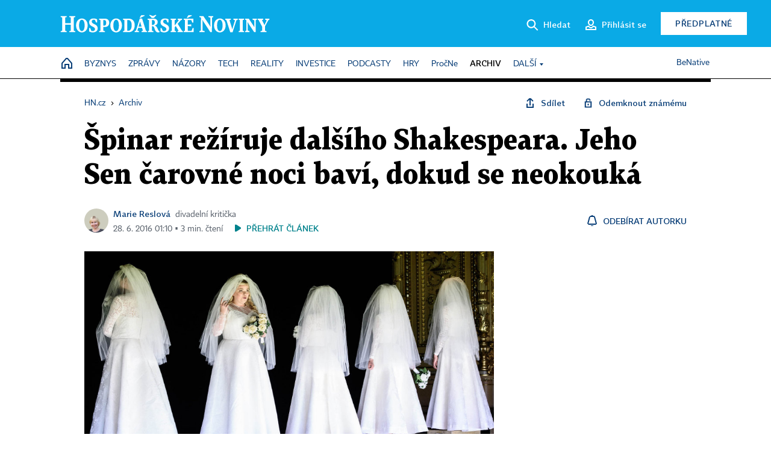

--- FILE ---
content_type: text/html; charset=windows-1250
request_url: https://archiv.hn.cz/c1-65348490-sen-carovne-noci-shakespeare-spinar-narodni-divadlo-recenze
body_size: 92038
content:
<!DOCTYPE html>
<!-- fe11; [0.6361] -->
<html lang="cs">
<head>
	<meta charset="windows-1250">
	<meta name="language" content="cs">
	<title>Špinar režíruje dalšího Shakespeara. Jeho Sen čarovné noci baví, dokud se neokouká | Hospodářské noviny (HN.cz)</title>


	<meta name="viewport" content="initial-scale=1.0, width=device-width">
	<meta name="description" content="Po Othellovi se režisér Daniel Špinar chopil další Shakespearovy klasiky. Dnes bude v pražském Národním divadle naposledy v letošní sezoně uveden jeho Sen čarovné noci. Je to ideální formát na začátek léta.">
	<meta name="keywords" content="Národní divadlo, šéf činohry Národního divadla Daniel Špinar, divadelní recenze, Shakespeare William">
	<meta name="author" content="Marie Reslová">
	<meta name="copyright" content="&copy; 2026 Economia, a.s.">
	<meta name="referrer" content="no-referrer-when-downgrade">
	<meta name="robots" content="max-image-preview:standard">
	<meta name="robots" content="max-snippet:-1">

	<meta name="facebook-domain-verification" content="1vzl0v0f1vma5x4519sbv50ibgqhl1">

	
	<meta property="fb:pages" content="93433992603">
	<meta property="fb:admins" content="1612230751">
	<meta property="fb:app_id" content="160152434038663">

	<meta property="og:site_name" content="Hospodářské noviny (HN.cz)">
	<meta property="og:email" content="hn@economia.cz">
	<meta property="og:phone_number" content="+420233071111">
	<meta property="og:fax_number" content="+420224800370">
	<meta property="article:publisher" content="https://www.facebook.com/hospodarky">
	<meta name="twitter:site" content="@hospodarky">

		<link rel="canonical" href="https://archiv.hn.cz/c1-65348490-sen-carovne-noci-shakespeare-spinar-narodni-divadlo-recenze">
				
					
	<meta name="googlebot" content="noarchive,snippet">

	<meta property="og:type" content="article">
	<meta property="og:url" content="https://hn.cz/c1-65348490-sen-carovne-noci-shakespeare-spinar-narodni-divadlo-recenze">
	<meta property="og:title" content="Špinar režíruje dalšího Shakespeara. Jeho Sen čarovné noci baví, dokud se neokouká">
	<meta property="og:description" content="Po Othellovi se režisér Daniel Špinar chopil další Shakespearovy klasiky. Dnes bude v pražském Národním divadle naposledy v letošní sezoně uveden jeho Sen čarovné noci. Je to ideální formát na začátek léta.">
	<meta property="og:image" content="https://img.ihned.cz/attachment.php/120/64884120/wJpE23Q17L6aDOGfWU0yoFgqihM4PseR/jarvis_57713b96498e931181551a22.jpeg">
	<meta property="og:locale" content="cs_CZ">

		<meta property="article:published_time" content="2016-06-28T01:10:00+02:00">
	<meta property="article:tag" content="Národní divadlo, šéf činohry Národního divadla Daniel Špinar, divadelní recenze, Shakespeare William">
	<meta property="article:section" content="HN">
	<meta name="news_keywords" content="Národní divadlo, šéf činohry Národního divadla Daniel Špinar, divadelní recenze, Shakespeare William">

	<meta name="twitter:card" content="summary_large_image">
		<meta name="twitter:title" content="Špinar režíruje dalšího Shakespeara. Jeho Sen čarovné noci baví, dokud se neokouká">
	<meta name="twitter:description" content="Po Othellovi se režisér Daniel Špinar chopil další Shakespearovy klasiky. Dnes bude v pražském Národním divadle naposledy v letošní sezoně uveden jeho Sen čarovné noci. Je to ideální formát na začátek léta.">
	<meta name="twitter:image" content="https://img.ihned.cz/attachment.php/120/64884120/wJpE23Q17L6aDOGfWU0yoFgqihM4PseR/jarvis_57713b96498e931181551a22.jpeg">
	<meta name="twitter:url" content="https://hn.cz/c1-65348490-sen-carovne-noci-shakespeare-spinar-narodni-divadlo-recenze">

	<link href="//hn.cz/css/v3/styles.css?26010715" rel="stylesheet" type="text/css">

	
<!-- Google Tag Manager -->
<script>(function(w,d,s,l,i){w[l]=w[l]||[];w[l].push({'gtm.start':
new Date().getTime(),event:'gtm.js'});var f=d.getElementsByTagName(s)[0],
j=d.createElement(s),dl=l!='dataLayer'?'&l='+l:'';j.async=true;j.src=
'//www.googletagmanager.com/gtm.js?id='+i+dl;f.parentNode.insertBefore(j,f);
})(window,document,'script','dataLayer','GTM-NPKTHP');</script>
<!-- End Google Tag Manager -->

	<script src="https://apis.google.com/js/client:platform.js?onload=start"></script>
	<script src="//hn.cz/js/vendor/jquery.js"></script>
	<script src="//hn.cz/js/vendor/jquery.cookie.js"></script>

	<script src="//hn.cz/js/cmp-init.js?21121616" charset="UTF-8"></script>
	<script src="//hn.cz/js/cmp-loader.js?25033113" charset="UTF-8"></script>

	<script src="//hn.cz/js/vendor/swiper-bundle.min.js"></script>
	<script src="https://asset.stdout.cz/fe/external/iframe.js" id="videohub_jscore"></script>
	<script src="//hn.cz/js/common.js?25121114" charset="UTF-8"></script>
	<script src="//hn.cz/js/sh.js?25070812" charset="UTF-8"></script>

	<script src="//hn.cz/js/oauth.js?25060911" charset="UTF-8" id="oauth-script" data-google-oauth-client-id="620603146776-l72im3egblf6h540rtcsb268554hcvl7.apps.googleusercontent.com"></script>
	<script src="//hn.cz/js/v2/payments_article_purchase.js?24060615" charset="UTF-8"></script>
	<script src="//hn.cz/js/jquery.modal-overlay.js?25093011" charset="UTF-8"></script>
	<script src="//hn.cz/js/jquery.modal-menu.js?24012515" charset="UTF-8"></script>
	<script src="//hn.cz/js/jquery.gallery.js?22101710" charset="UTF-8"></script>
	<script src="//hn.cz/js/jquery.iobjects.js?25121515" charset="UTF-8"></script>

	<script src="//hn.cz/js/v3/plugins.js?26012014" charset="UTF-8"></script>
	<script src="//hn.cz/js/tts.js?25101315" charset="UTF-8"></script>
	<script src="//hn.cz/js/v3/main.js?25101315" charset="UTF-8"></script>

	
	<link rel="icon" href="//hn.cz/img/v3/hn-icon.svg">
	<link rel="mask-icon" href="//hn.cz/img/v3/hn-icon.svg" color="#ffffff">
	<link rel="apple-touch-icon" href="//hn.cz/img/v3/hn-touch-icon.png">
	<meta name="theme-color" content="#ffffff">
	<link rel="manifest" href="https://hn.cz/js/manifests/HN_manifest.json"><!-- -->
	

	
	<script type="application/ld+json">
	{
		"@context": "https://schema.org",
		"@type": "NewsArticle",
		"publisher": {
			"@type": "Organization",
			"name": "Economia, a.s.",
			"logo": {
				"@type": "ImageObject",
				"url": "https://hn.cz/img/economia_logo.jpg"
			}
		},

		"url": "https://archiv.hn.cz/c1-65348490-sen-carovne-noci-shakespeare-spinar-narodni-divadlo-recenze",
		"mainEntityOfPage": "https://archiv.hn.cz/c1-65348490-sen-carovne-noci-shakespeare-spinar-narodni-divadlo-recenze",
		"headline": "Špinar režíruje dalšího Shakespeara. Jeho Sen čarovné noci baví, dokud se neokouká",
		"image": "https://img.ihned.cz/attachment.php/120/64884120/wJpE23Q17L6aDOGfWU0yoFgqihM4PseR/jarvis_57713b96498e931181551a22.jpeg",
		"datePublished": "2016-06-28T01:10:00+02:00",
		"dateModified": "2016-06-28T01:10:00+02:00",
		"author": {
			"@type": "Person",
			"name": "Marie Reslová"
		},
		"description": "Po Othellovi se režisér Daniel Špinar chopil další Shakespearovy klasiky. Dnes bude v pražském Národním divadle naposledy v letošní sezoně uveden jeho Sen čarovné noci. Je to ideální formát na začátek léta.",

		"isAccessibleForFree": "True"
	}
	</script>

<script src="//hn.cz/js/v3/microeshop.js?25070714" charset="UTF-8"></script>
<script>
var microeshop = new _MICROESHOP({
	shopKey: 'hn',
	articleId: 65348490,
	productsListTarget: '.products-list',
	waitingStages: [20,45],
	templates: {
		productItem: '#microeshop_screens .templates .product-item',
		selectedProductItem: '#microeshop_screens .templates .selected-product',
		savedCardItem: '#microeshop_screens .templates .saved-card',
		loggedUserItem: '#microeshop_screens .templates .logged-user',

		screenProducts: '#microeshop_screens .screen-products',
		screenLogin: '#microeshop_screens .screen-login',
		screenHasProduct: '#microeshop_screens .screen-has-subscription',
		screenPayment: '#microeshop_screens .screen-payment',
		screenPaymentStatus: '#microeshop_screens .screen-paymentstatus',

		loadingSpinner: '#microeshop_screens .templates .loading-dialog'
	},
	events: {
		onShow: function() {
			this._sendGA4Event('ec.item_view');
			this.screenProductSelection();
		},
		onProductSelect: function(product) {
			var node = this.contentWrapper.find('.product-'+product.id);
			node.parent().find('.selected').removeClass('selected');
			node.addClass('selected');
			this.contentWrapper.find('.action-login .price').text(product.price_to_pay);
			this._sendGA4Event('ec.add_to_cart');
		},
		onTokenSelect: function(token) {
			var node = this.contentWrapper.find('.card-token-'+token);
			node.parent().find('.selected').removeClass('selected');
			node.addClass('selected');
		},
		onOrderCreated: function() {
			this._sendGA4Event('ec.begin_checkout');
			this.screenPaymentStatus('waiting');
		},
		onOrderCreateFailed: function(error) {
			this.screenPaymentStatus('failed', error);
		},
		onOrderStateChecked: function(response) {
			if(response.status === false) {
				this.screenPaymentStatus('failed');
				return;
			}
			if(response.check_again === false) {
				if(response.payment_status === 'ok') {
					this._sendGA4Event('ec.purchase');
				}
				this.screenPaymentStatus(response.payment_status, response.payment_error);
				return;
			}

			this._checkOrderState();
		},
		onCardWidgetShow: function() {
			this.contentWrapper.find('.buttons').removeClass('hidden');
		},
		onCardWidgetSuccess: function() {
			this.contentWrapper.find('.buttons').addClass('hidden');
			var target = this.contentWrapper.find('.screen-payment .widget-wrapper');
			target.empty();
			this._showLoading(target);
		},
		onPaymentStatusScreenShow: function(screen, status, error) {
			if(status === 'ok') {
				$('.target-email', screen).text(this.state.user.email);
			}
		}
	},
	createDialog: function(content) {
		pulldown._overlay(
			$('<div>', { class: 'microeshop-wrapper' }).append(content),
			true,
			"microeshop-overlay"
		);
		return $('.microeshop-overlay .microeshop-wrapper');
	},
	createProductItem: function(data) {
		return this._hydrate('productItem', data);
	},
	createSelectedProductItem: function(data) {
		return this._hydrate('selectedProductItem', data);
	},
	createLoadingWidget: function() {
		return this.templates.loadingSpinner.clone();
	},
	createUserHasProductDialog: function(status, screen) {
		$('.target-email', screen).text(this.state.user.email);
		return screen;
	},
	getLoggedUser: function() {
		return ecoLogin && ecoLogin.user_email ? {
			email: ecoLogin.user_email,
			logged: ecoLogin.logged
		} : null;
	},
	createOauthLoginForm: function(state) {
		// nacteni soc metod

		var services = [];
		var oauthContainer = state.find('.login-methods');
		var servicesBtns = oauthContainer.find('.oauth_button');

		var callback = $.proxy((response) => {
			$('.oauth_error_wrapper, .oauth_error_wrapper > *', this.contentWrapper).removeClass("visible");
			$('.oauth_error_wrapper .error-unknown', this.contentWrapper).addClass('visible');

			if(response.status !== 'success') {
				$('.oauth_error_wrapper', this.contentWrapper).addClass("visible");
				if($('.oauth_error_wrapper .error-'+response.code, this.contentWrapper).length) {
					$('.oauth_error_wrapper .error-unknown', this.contentWrapper).removeClass('visible');
				}
				$('.oauth_error_wrapper .error-'+response.code, this.contentWrapper).addClass("visible");
				return;
			}
			if(ecoLogin) {
				ecoLogin.loadUserInfo(false);
			}

			this.screenLogin();
		}, this);

		for(var i=0;i<servicesBtns.length;i++) {
			var btn = $(servicesBtns[i]);
			btn.data('after_login_callback', callback);
			services.push(btn.data('service'));
		}
		oAuthLogin.init(services, oauthContainer);
		if(services.length > 0) {
			state.find('.oauth').removeClass('hidden');
		}
		return state;
	}
});

var microeshop_anchors = function(selector) {
	$(selector)
		.prop('href', 'javascript:void(0);')
		.click(function () {
			if ($(this).hasClass('in-progress')) { return; }
			$(this).addClass('in-progress');
			var index = 0;
			if ($(this).data('product-by-index')) { index = parseInt($(this).data('product-by-index'), 10); }
			if (microeshop.init(index)) {
				pulldown.microeshop();
			} else {
				alert('Omlouváme se, nepodařilo se načíst produkty nebo došlo k jiné chybě. Zkuste to prosím později.');
			}
			$(this).removeClass('in-progress');
		})
	;
};

$(document).ready(function() {
		microeshop_anchors('.microeshop-anchor, .offer-microeshop-anchor');
});

</script>

		<script>
			var tts;
			$(function(){ tts = new _TTS({ hintBox: null }); });
		</script>
	
<script>
	IHNED_meta.article = {
		id:			65348490,
		canonical:	'https://archiv.hn.cz/c1-65348490-sen-carovne-noci-shakespeare-spinar-narodni-divadlo-recenze',
		pubdate:	'2016-06-28 00:00:00',
		title:		'Špinar režíruje dalšího Shakespeara. Jeho Sen čarovné noci baví, dokud se neokouká',
		preview_image: 'https://img.ihned.cz/attachment.php/110/64884110/t2UWmL0zuy5HAQ6nVNTclvbMjEfaBI9J/jarvis_57713b96498e931181551a22.jpeg',
		source:		10000100,
		source_name: 'HN.HN.CZ',
		subsource:	10000232,
		slot:		10005705,
		subslot:	10005702,
		authors:	['Marie Reslová'],
		tags:		['Národní divadlo','Špinar Daniel','divadelní recenze','Shakespeare William'],
		chains:		'10010060,10010050,10001715,20005115,10078440,22,10011480,10009740',
		locked:		false,
		paywall_type:	'free',
		locked_for_user: false,
		lock_status:	''
	};

	$(document).ready(function() { GA4.article_detail(); });
</script>

		<script type="text/javascript">
		var page = {
			section: 'archiv',
			subsection: '',
			ga4_type: 'detail'
		};

		sh_b.ts = '1769422921';

		_saseco.push_keywords('Národní divadlo;Špinar Daniel;divadelní recenze;Shakespeare William');
		_saseco.set_site('ihned');
		_saseco.set_area('default');
		_saseco.set_targets_id('65348490');
		</script>
<script src="https://ai.hn.cz/pub/loader.min.js?202503" charset="UTF-8" async></script>
<script>

		var p = '0A0000_d';
		var branding_cfg = {};

		
		if (0) _saseco.targets.ap='1z';
		if (0) {
			_saseco.targets.ap=1;
			ppc_1_enabled = false;
			seznam_ads_enabled = false;
		} else if (seznam_ads_enabled) {
			eco_cmp_queue.push({
				'cmd': 'checkByPreset',
				'preset': 'seznam',
				'callback': function() {
					if (!isFromSeznam(true)) { return; }
					_saseco.targets.ab='sez';
					seznam_ads = true;
				}
			});
		}

		if (typeof branding_cfg.brand !== 'undefined' && typeof branding_cfg.brand.SAS !== 'undefined' && branding_cfg.brand.SAS) {
			_saseco.targets.ab = branding_cfg.brand.SAS;
		}

		if ($.cookie('user__aamhash')) { var aamDeclaredID = $.cookie('user__aamhash'); }

		
	_saseco.targets.template='article';

	</script>

	
	
		<script src="//hn.cz/js/gemius.js?22021711"></script>
		
	
	<script src="//hn.cz/js/ga4.js?26012014" charset="UTF-8"></script>

	<script type="text/javascript">
	
		window._sasic_queue = window._sasic_queue || [];
		window._sashec_queue = window._sashec_queue || [];
		window.AlsOptions = { tag: 'hn' };
		document.write('<sc' + 'ript type="text/javascript" src="' + '//prod-snowly-sasic.stdout.cz/dist/hn/sasic.min.js' + '" onLoad="_sasic.init()"></sc' + 'ript>');
		document.write('<sc' + 'ript type="text/javascript" src="' + '//prod-snowly-sasic.stdout.cz/libs/sashec-connector.min.js' + '" onLoad="_sashec.init()"></sc' + 'ript>');
		_sashec_queue.push(['group', { site:_saseco.get_site(), area:_saseco.get_area(), keyword:_saseco.keywords, targets:_saseco.targets, callback: _saseco.callback }]);
	
	</script>

</head>
<body class="bt90 body0 page-0A0000_d s2-A page-article-detail article-detail article-65348490" id="top">
	
<!-- Google Tag Manager (noscript) -->
<noscript><iframe src="https://www.googletagmanager.com/ns.html?id=GTM-NPKTHP" height="0" width="0" style="display:none;visibility:hidden"></iframe></noscript>
<!-- End Google Tag Manager (noscript) -->


	<header>
		<div class="header-wrapper">
			<div class="hn-lista">
				<div class="wrapper">
					<div class="logo">
						<a href="https://hn.cz/">
							<img src="https://hn.cz/img/v3/logo_hospodarske_noviny.svg" alt="Hospodářské noviny">
						</a>
					</div>
					<div class="menu-right">
						<a href="javascript:;" class="button simple button-search" onclick="$('.header-search').removeClass('hidden'); $('.header-search .search-what').focus();"><span class="ico ico-search"></span><span class="after">Hledat</span></a>
						<span class="button-tts desktop-only" title="Zobrazit playlist audio článků"></span>
						<span class="button-pocket desktop-only" title="Články uložené na později"></span>
						<a href="javascript:;" class="button simple button-login desktop-only"><span class="ico ico-profile"><span class="initials"></span></span><span class="text-not-logged after">Přihlásit se</span><span class="text-logged after">Můj účet</span></a>
						<a href="https://predplatne.hn.cz/" target="_blank" class="button inverted button-subscription" onclick="GA4.button_click($(this), 'subscription');">Předplatné</a>
						<a href="javascript:;" class="button simple button-menu-trigger no-desktop" onclick="header.toggleMobileMenu();"><span class="ico ico-menu"></span></a>
					</div>
					<form class="header-search hidden" action="https://hn.cz/#result" method="GET">
						<input type="text" name="search[what]" class="search-what" data-type="main" placeholder="Hledat na HN.cz ...">
						<button class="button search-button ico-search"><span class="desktop-only">Hledat</span></button>
						<span class="ico-close" onclick="$('.header-search').addClass('hidden');"></span>
						<input type="hidden" name="p" value="000000_search">
					</form>
				</div>
			</div>
			<div class="menu-wrapper">
				<div class="wrapper">
					<div class="menu-header">
						<div class="wrapper">
							<span class="button-tts" title="Zobrazit playlist audio článků"></span>
							<span class="button-pocket" title="Články uložené na později"></span>
							<a href="javascript:;" class="button simple button-login"><span class="ico ico-profile"><span class="initials"></span></span><span class="text-not-logged">Přihlásit se</span><span class="text-logged">Můj účet</span></a>
							<a href="https://predplatne.hn.cz/" target="_blank" class="button inverted button-subscription" onclick="GA4.button_click($(this), 'subscription');">Předplatné</a>
						</div>
					</div>
					
						<div class="menu">
	<nav class="navig" data-position="header">
			<ul class="swiper-wrapper ">
			<li class="swiper-slide home menu-home"><a href="https://hn.cz/" title="" target="_self"><span>Home</span></a></li>
			<li class="swiper-slide menu-byznys"><a href="https://byznys.hn.cz/" title="" target="_self"><span>Byznys</span></a></li>
			<li class="swiper-slide menu-zpravy"><a href="https://zpravy.hn.cz/" title="" target="_self"><span>Zprávy</span></a></li>
			<li class="swiper-slide menu-nazory"><a href="https://nazory.hn.cz/" title="" target="_self"><span>Názory</span></a></li>
			<li class="swiper-slide menu-tech"><a href="https://tech.hn.cz/" title="" target="_self"><span>Tech</span></a></li>
			<li class="swiper-slide menu-reality"><a href="https://byznys.hn.cz/reality/" title="" target="_self"><span>Reality</span></a></li>
			<li class="swiper-slide menu-investice"><a href="https://investice.hn.cz/" title="" target="_self"><span>Investice</span></a></li>
			<li class="swiper-slide menu-podcasty"><a href="https://podcasty.hn.cz/" title="" target="_self"><span>Podcasty</span></a></li>
			<li class="swiper-slide menu-hry"><a href="https://hn.cz/hry" title="" target="_self"><span>Hry</span></a></li>
			<li class="swiper-slide capitalize"><a href="https://procne.hn.cz/" title="" target="_self"><span>PročNe</span></a></li>
			<li class="swiper-slide menu-archiv"><a href="https://archiv.hn.cz/" title="" target="_self"><span>Archiv</span></a></li>
			<li class="swiper-slide submenu-anchor" data-submenu="submenu_163100"><span title="">Další</span></li>
		</ul>

									<div class="sub-menu hidden" id="submenu_163100">
									<ul class="swiper-wrapper menu-links">
			<li class="swiper-slide "><a href="https://hn.cz/tagy/Jak-nastartovat-sever-357605" title="" target="_self"><span>Jak nastartovat sever</span></a></li>
			<li class="swiper-slide "><a href="https://specialy.hn.cz/" title="" target="_self"><span>Speciály HN</span></a></li>
			<li class="swiper-slide "><a href="https://vikend.hn.cz/" title="" target="_self"><span>Víkend</span></a></li>
			<li class="swiper-slide "><a href="https://stavba.hn.cz/" title="" target="_self"><span>Magazín Stavba</span></a></li>
			<li class="swiper-slide "><a href="https://hn.cz/knihy-hn" title="" target="_self"><span>Knihy HN</span></a></li>
		</ul>

									<ul class="swiper-wrapper menu-links">
			<li class="swiper-slide "><a href="https://eventy.hn.cz/" title="" target="_self"><span>Eventy</span></a></li>
			<li class="swiper-slide "><a href="https://hn.cz/tagy/Green-Deal-355623" title="" target="_self"><span>Green Deal</span></a></li>
			<li class="swiper-slide "><a href="https://hn.cz/inovatori/" title="" target="_self"><span>Inovátoři roku</span></a></li>
			<li class="swiper-slide "><a href="https://byznys.hn.cz/zenyceska/" title="" target="_self"><span>Top ženy</span></a></li>
			<li class="swiper-slide "><a href="https://nejbanka.hn.cz/" title="" target="_self"><span>Nej banka / Nej pojišťovna</span></a></li>
		</ul>

									<ul class="swiper-wrapper menu-links">
			<li class="swiper-slide "><a href="https://predplatne.hn.cz/" title="" target="_self"><span>Předplatné</span></a></li>
			<li class="swiper-slide "><a href="https://hn.cz/tiraz/" title="" target="_self"><span>Redakce</span></a></li>
			<li class="swiper-slide "><a href="https://www.economia.cz/ceniky-inzerce/" title="" target="_self"><span>Inzerce</span></a></li>
			<li class="swiper-slide "><a href="https://www.economia.cz/contact/" title="" target="_self"><span>Kontakty</span></a></li>
			<li class="swiper-slide "><a href="https://hn.cz/news/" title="" target="_self"><span>Newslettery</span></a></li>
		</ul>

									<ul class="swiper-wrapper menu-links">
			<li class="swiper-slide "><a href="https://ekonom.cz/" title="" target="_self"><span>Ekonom</span></a></li>
			<li class="swiper-slide "><a href="https://logistika.ekonom.cz/" title="" target="_self"><span>Logistika</span></a></li>
			<li class="swiper-slide "><a href="https://pravniradce.ekonom.cz/" title="" target="_self"><span>Právní rádce</span></a></li>
			<li class="swiper-slide "><a href="https://hn.cz/hry" title="" target="_self"><span>Hry</span></a></li>
			<li class="swiper-slide "><a href="https://www.economia.cz/" title="" target="_self"><span>Economia</span></a></li>
		</ul>

						</div>
			
			<ul class="swiper-wrapper ">
			<li class="swiper-slide menu-benative capitalize"><a href="https://benative.hn.cz/" title="" target="_self"><span>BeNative</span></a></li>
		</ul>

	
	</nav>
</div>

					
				</div>
			</div>
			<div class="hidden">
				<div class="account-menu">
					<div class="profile">
						<span class="image no-image"><span class="initials"></span></span>
						<div class="name"></div>
					</div>
					<ul class="menu-links">
						<li><a href="https://ucet.hn.cz" class="menu-item item-account">Nastavení účtu</a></li>
						<li><a href="https://ucet.hn.cz/predplatne/" class="menu-item item-subscriptions">Moje předplatné</a></li>
						<li><a href="javascript:;" class="menu-item item-logout">Odhlásit se</a></li>
					</ul>
				</div>
			</div>
		</div>
	</header>
	<script>
				$('.menu:not(.submenu) .menu-archiv').addClass("active");
		header.init();
	</script>

	<!-- a wrapper -->
	<div id="brand-a" class="brand-a"><div id="brand-b" class="brand-b"><div id="brand-c" class="brand-c">

	<!-- all-wrapper -->
	<div class="all-wrapper">

		<div class="a-wrapper leader">
	<div id="a-leader" class="a-content">
		<script type="text/javascript">
	_saseco.queue_push(['position','a-leader',{size:['leader','79a','91a','92a','11a','21a']}]);
</script>
	</div>
</div>
		<div class="a-wrapper strip-1">
	<div id="a-strip-1" class="a-content">
		<script type="text/javascript">
			_saseco.queue_push(['position','a-strip-1',{ size:'strip', pos:'1', async:false }]);
		</script>
	</div>
</div>

		<div class="content">
		<!-- content start -->



	<div class="article-header gap">
	<div class="wrapper-fixed"><div class="wrapper">
		<div class="tools">
			

<div class="breadcrumbs">
	<a href="https://hn.cz/"><span>HN.cz</span></a>
	<span>&rsaquo;</span>
			<a href="https://archiv.hn.cz"><span>Archiv</span></a>
									</div>

			<div class="article-sharing">
				<span class="article-sharing-bg" onclick="$('.article-sharing').toggleClass('unpacked');"></span>
				<span class="ico-menu-small" onclick="$('.article-sharing').toggleClass('unpacked');"></span>
				<div class="article-sharing-wrap">
					<a href="javascript:;" class="button simple with-icon" id="button-share" title="Sdílet"><span class="ico ico-share"></span><span class="after">Sdílet</span></a>
											<span class="button simple with-icon button-tts"></span>
						<span class="button simple with-icon button-pocket" title="Uložit článek na později / odebrat z uložených článků"></span>
										<a href="javascript:;" class="button simple with-icon" id="button-opentofriend" title="Odemknout známému"><span class="ico ico-lock-open blue"></span><span class="after">Odemknout známému</span></a>
				</div>
			</div>
		</div>
				<h1 class="tts-prop-name tts-part" data-url="https://archiv.hn.cz/c1-65348490-sen-carovne-noci-shakespeare-spinar-narodni-divadlo-recenze"
		    data-tts-prop="name" data-tts-part="0">Špinar režíruje dalšího Shakespeara. Jeho Sen čarovné noci baví, dokud se neokouká</h1>
	</div></div>
	<div class="article-meta">
		<div class="article-meta-wrap">
											<div class="authors tts-prop-author tts-part" data-tts-prop="author" data-tts-part="0">
											<span class="photos">
							<a href="https://hn.cz/autori/marie-reslova-10794020">
																							<img src="https://img.ihned.cz/attachment.php/20/76040020/PUBHihxmWjzvF9VNM3ntE02fld6DgRck/Reslova-Marie_WEB.png" title="Marie Reslová" />
															</a>
						</span>
						<a href="https://hn.cz/autori/marie-reslova-10794020">Marie Reslová</a><span class="work-position">divadelní kritička</span>									</div>
																			<div class="publish_date time">
																<span>28. 6. 2016&nbsp;01:10&nbsp;&squf;
				3&nbsp;min.&nbsp;čtení</span>
				&nbsp; &nbsp; <span id="tts-start-wrap"><span id="tts-start" class="tts-status-bar"></span><span id="tts-player-micro" class="inactive"><span class="tts-status-bar"></span><span class="tts-progress-bar micro empty"></span></span></span>
			</div>
		</div>
														<div class="author-subscribe">
													<a href="javascript:" class="object-subscribe ico ico-bell"
							   onclick="object_subscription.switch($(this),3,10794020,'Marie Reslová','fill');"
							   title="Odebírat články autorky: Marie Reslová"
							   data-add="Odebírat autorku" data-remove="Zrušit odběr"
							   data-target=".article-meta-wrap .authors > a:nth-child(2)"><span>Odebírat autorku</span></a>
												</div>
					
		
	</div>
</div>

<div class="wrapper-cols gap-big">
	<div class="column col1">
		<div class="article-primary-area" id="articlePrimaryTarget">
		<div class="main-image">
		<div class="article-image-wrapper image-wrapper">
			<img src="https://img.ihned.cz/attachment.php/120/64884120/wJpE23Q17L6aDOGfWU0yoFgqihM4PseR/jarvis_57713b96498e931181551a22.jpeg" alt="jarvis_57713b96498e931181551a22.jpeg">
			
		</div>
		<div class="image-meta">
			<span class="content" title="Skrýt popis">
				<span class="title">Režisér Daniel Špinar udělal z boubelky Heleny (Lucie Polišenská) hlavní hrdinku, které drží palce celé hlediště. </span>
												<span class="author">Autor &squf; <a href="https://hn.cz/autori/nd-petr-neubert-19239380">ND - Petr Neubert</a></span>
							</span>
			<span class="ico-up" title="Zobrazit popis"></span>
		</div>
	</div>
	<script>
		var fullImgData = {
			type: 'info_graphic',
			_config: {
				name: '',
				image: {
					url: 'https://img.ihned.cz/attachment.php/720/64883720/N4kmnpDzrcCLiwaA7SUfdPRGbo5Kqt6y/jarvis_57713b96498e931181551a22.jpeg'
				},
				description: null
			}
		};
		var fullImg = new IO_info_graphic(fullImgData._config);
		$('.main-image img').click(function() {
			pulldown.mediaPopup(fullImgData, fullImg.createStructure(), null);
		});

		$('.main-image .image-meta').click(function() { $('.main-image .image-meta').toggleClass('switched'); });
	</script>
		
</div>

<div class="article-perex tts-prop-perex tts-part" data-tts-prop="perex">Po Othellovi se režisér Daniel Špinar chopil další Shakespearovy klasiky. 
Dnes bude v pražském Národním divadle naposledy v letošní sezoně uveden jeho Sen čarovné noci. 
Je to ideální formát na začátek léta.</div>

<div class="article-content gap article-body tts-prop-body" data-tts-prop="body" data-tts-hash="">
	<div class="article-body-part free-part"><p class="detail-odstavec"><span class="first-letter" data-letter="V">V</span>eselá a stylově vybroušená podívaná završuje první sezonu, kdy činohru Národního divadla umělecky vede režisér Daniel Špinar.</p>
<p class="detail-odstavec">V jeho režii Shakespearův Sen čarovné noci, který dnes divadlo znovu uvede, připomíná technicky dokonalý videoklip, v němž se svižně střídají fantazijní obrazy, vizuální efekty, fyzická virtuozita, tanec, zpěv a bláznivá show. Formát tak akorát na začátek léta.</p>
<p class="detail-odstavec">Notoricky známou komedii o různých podobách lásky, či spíš nevyzpytatelnosti sexuální touhy, Špinar zkrátil z obvyklých tří hodin na polovinu: "Řekl jsem si, že budu dělat jen to, co mě na tom textu zajímá a baví," prohlásil režisér.</p>

	<div class='a-wrapper wallpaper wallpaper-2'>
	<div id="a-wallpaper-2" class="a-content">
		<script>
			_saseco.queue_push(['position','a-wallpaper-2',{
				size:['wallpaper','mpu','sq3'], async:false, pos:'2'
			}]);
		 
			var recalculate_wallpaper = function() {

				var wrapper = $('#a-wallpaper-2').parent();
				if(!wrapper.hasClass('a-visible')) return;

				var wtop = Math.round(wrapper.offset().top);
				var wbot = wtop + wrapper.height();

				var conflict = false;
				$(".d-elm").each(function() {
					$(this).removeClass('wallpaper-conflict'); // reset

					var btop = Math.round($(this).offset().top);
					var bbot = btop + $(this).height();
					if(
						(wtop < btop && wbot > btop) || // wallpaper zacina nad boxem a konci v boxu
						(wtop > btop && wbot < bbot) || // wallpaper zacina a konci uvnitr boxu
						(wtop < bbot && wbot > bbot) // wallpaper zacina v boxu, konci pod nim
					) {
						$(this).addClass('wallpaper-conflict');
						conflict = true;
					}
				});

				wrapper.removeClass('wallpaper-with-box')
				if(conflict) wrapper.addClass('wallpaper-with-box');
			};

			_saseco.add_manual_callback('recalculate', recalculate_wallpaper);
			$(document).ready(recalculate_wallpaper);
				</script>
	</div>
</div>

	<div class='a-wrapper mediumrectangle mediumrectangle-1'>
	<div id="a-mediumrectangle-1" class="a-content">
		<script>
			var sas_mr1 = 'mediumrectangle';
			if (_saseco.targets.device === 'm') {
				sas_mr1 = ['mediumrectangle','is','prmsquare','square300'];
			}
			_saseco.queue_push(['position','a-mediumrectangle-1',{
				size:sas_mr1, async:false, pos:'1'
			}]);
		</script>
	</div>
</div>



<p class="detail-odstavec">Měl šťastný nápad, kterému se navíc hra, respektive to, co z ní zbylo, příliš nevzpírá. Špinar využil komického talentu nové členky činohry Lucie Polišenské. Ze zamilované Heleny &#8722; pronásledující svého bývalého milence Demetria, který se mezitím "udělal" do Hermie &#8722;, stvořil vdavekchtivou boubelku a hlavní hrdinku inscenace. Vyšlo mu to. Trapné, ale sympatické tlusté holce drží palce celé hlediště.</p>
	
			
								<div class="media-placeholder type-gallery inserted_iobject_1022890" data-target="1022890">
			<h2 class="media-placeholder-title">&Scaron;pinarův Shakespeare bav&iacute;, dokud se neokouk&aacute;</h2>
			<div class="placeholder-content" data-io="1022890">
				<div class="image-big io-trigger"><img src="https://img.ihned.cz/attachment.php/740/64883740/zeWcbdVBq7MUgONj0fnQE6TKRrmioklv/1536x1025x6a48/jarvis_57713b96498e931181551a26.jpeg" /></div>
				<div class="image-small io-trigger" data-start-index="1"><div class="wrapper"><div class="wrapper-inner"><img src="https://img.ihned.cz/attachment.php/770/64883770/UE3jBhyLS7CP2lHtoJ0F95bzIRDnsOq4/1536x1024xe43f/jarvis_57713b96498e931181551a2a.jpeg" /></div></div></div>				<div class="image-small io-trigger" data-start-index="2"><div class="wrapper"><div class="wrapper-inner"><img src="https://img.ihned.cz/attachment.php/780/64883780/WEv4k7M5bG3yLUiCIoDH9lShQFrPVjsg/1536x1023x13e0/jarvis_57713b96498e931181551a2e.jpeg" /></div></div></div>								<div class="image-small io-trigger with-button" data-start-index="3">
					<div class="wrapper"><div class="wrapper-inner"><img src="https://img.ihned.cz/attachment.php/790/64883790/CIQ7mldaiMPUWjcD9BS8s0O3HbJ5wTn1/1536x1024xe43f/jarvis_57713b96498e931181551a32.jpeg" /></div></div>
										<div class="gallery-show-button">
						<div>
							<span class="ico ico-gallery"></span>
							<div>
																					Dalších 11<br />fotografií
														</div>
						</div>
					</div>
									</div>
							</div>
		</div>
		
	
<p class="detail-odstavec">Špinarovi se povedl i svatební prolog, v němž se mužské i ženské postavy před oponou strkají jako dychtivé nevěsty v bělostných šatech a závojích. Nakonec i Shakespearův text je rituálně zarámován sňatkem aténského vladaře Thesea a Hippolyty, královny Amazonek.</p>
<p class="detail-odstavec">Na nějaké úvahy o jejich milostném boji, jenž se zrcadlí v lásce i nenávisti lesních vládců Oberona a Titanie, ovšem v nové inscenaci Národního divadla nedojde. Pouze na pár vět shakespearovského epilogu, že "láska se nevyžívá ve slovech, raději mlčí a bere nám dech".</p>
<div class="d-elm d-info infobox infobox-right">
<div class="d-elm-label"><span><strong>Divadlo</strong></span></div>
<div class="d-elm-in">
<p><strong>William Shakespeare: Sen čarovné noci</strong> <br /> Překlad: Jiří Josek <br /> Režie: Daniel Špinar <br /> Národní divadlo, Praha, nejbližší repríza dnes</p>
</div>
</div>
<p class="detail-odstavec">Ve Snu čarovné noci se toho také moc nenamluví, o to víc oslovuje obrazem a pohybem. Scénograf Henrich Boráros zpodobil noční aténský les jako bílou arénu ohraničenou vysokým ochozem, z něhož bloudící milenci sestupují po žebříku do "kotle" surreálného hvozdu s mytickými bytostmi. Do všudypřítomné molitanové drti se noří jako do mechu.</p>
<p class="detail-odstavec">Na "mýtině" stojí obří reproduktor, z kterého se podle situace line dunivé techno i rafinovaná hudba lesa, a také trampolína, díky níž skřítek Puk skutečně létá. Michal Kern odvádí v této roli nejen skvělý herecký, ale i obdivuhodný fyzický výkon, jistě i díky výborné choreografii Radima Vizváryho.</p>
<p class="detail-odstavec">Pavlína Štorková v roli Titanie není žádná ukřičená hysterka. Doslova září, poseta třpytivým prachem, a její tělo halí pouze několikametrová hříva vlasů. Tu na ramenou i se svojí paní nosí polonazí tanečníci.</p>
<p class="detail-odstavec">Úskalím všech inscenací této komedie bývá humor partičky řemeslníků, kteří v lese secvičují divadlo o lásce Pyrama a Thisby, jímž hodlají potěšit svatebčany na Theseově veselce. Špinar původní text zcela opustil a do lesa vpustil skupinku snaživců navlečených do rudých trikotů a plyšových srdcí, kteří pod vedením svatební profesionálky nacvičují popový taneček na tóny svatebního pochodu.</p>
<p class="detail-odstavec">Špinarův Sen čarovné noci baví, dokud se neokouká. Režisér v řádu popkulturních odkazů, s nimiž pracuje, tlačí inscenaci do finále lacinými vizuálními efekty, jako jsou svítící meče z Hvězdných válek. Čím víc se blíží konec, tím neliběji lze nést onu zvláštní, s dobou jistě souznějící vyprázdněnost, která ke Špinarovu rukopisu patří. Publiku evidentně konvenuje.</p></div>

										<div class="end-article-dot tags">
				<ul>
																													<li id="tag-5771"><a href="https://hn.cz/tagy/Narodni-divadlo-5771" title="Národní divadlo">#Národní divadlo</a></li>
																													<li id="tag-291595"><a href="https://hn.cz/tagy/Spinar-Daniel-291595" title="šéf činohry Národního divadla Daniel Špinar">#Špinar Daniel</a></li>
																													<li id="tag-291328"><a href="https://hn.cz/tagy/divadelni-recenze-291328" title="divadelní recenze">#divadelní recenze</a></li>
																													<li id="tag-195203"><a href="https://hn.cz/tagy/Shakespeare-William-195203" title="Shakespeare William">#Shakespeare William</a></li>
									</ul>
			</div>
			
		
			<div class="detail-media-content gap-big">
							
			
								<div class="media-placeholder type-gallery inserted_iobject_1022890" data-target="1022890">
			<h2 class="media-placeholder-title">&Scaron;pinarův Shakespeare bav&iacute;, dokud se neokouk&aacute;</h2>
			<div class="placeholder-content" data-io="1022890">
				<div class="image-big io-trigger"><img src="https://img.ihned.cz/attachment.php/740/64883740/zeWcbdVBq7MUgONj0fnQE6TKRrmioklv/1536x1025x6a48/jarvis_57713b96498e931181551a26.jpeg" /></div>
				<div class="image-small io-trigger" data-start-index="1"><div class="wrapper"><div class="wrapper-inner"><img src="https://img.ihned.cz/attachment.php/770/64883770/UE3jBhyLS7CP2lHtoJ0F95bzIRDnsOq4/1536x1024xe43f/jarvis_57713b96498e931181551a2a.jpeg" /></div></div></div>				<div class="image-small io-trigger" data-start-index="2"><div class="wrapper"><div class="wrapper-inner"><img src="https://img.ihned.cz/attachment.php/780/64883780/WEv4k7M5bG3yLUiCIoDH9lShQFrPVjsg/1536x1023x13e0/jarvis_57713b96498e931181551a2e.jpeg" /></div></div></div>								<div class="image-small io-trigger with-button" data-start-index="3">
					<div class="wrapper"><div class="wrapper-inner"><img src="https://img.ihned.cz/attachment.php/790/64883790/CIQ7mldaiMPUWjcD9BS8s0O3HbJ5wTn1/1536x1024xe43f/jarvis_57713b96498e931181551a32.jpeg" /></div></div>
										<div class="gallery-show-button">
						<div>
							<span class="ico ico-gallery"></span>
							<div>
																					Dalších 11<br />fotografií
														</div>
						</div>
					</div>
									</div>
							</div>
		</div>
		
	
				</div>
	
		
	
	
	
	<div id="google-news-link">
		<p style="display: flex; align-items: center; margin: 16px 0 0; font-size: 15px; padding: 4px 10px; background-color: #F8F8F8;">
			<a href="https://news.google.com/publications/CAAqBwgKMP7knwswi--3Aw?hl=cs&gl=CZ&ceid=CZ:cs" target="_blank"
			   style="flex: 0 0 auto; margin-right: 16px;"><img src="https://www.gstatic.com/gnews/logo/google_news_40.png" style="width: 30px;"></a>
			<span class="f-sans">Přidejte si Hospodářské noviny
			<a href="https://news.google.com/publications/CAAqBwgKMP7knwswi--3Aw?hl=cs&gl=CZ&ceid=CZ:cs" target="_blank">mezi své oblíbené tituly</a>
			na Google zprávách.</span>
		</p>
	</div>

			<div class="unlocked-offer-at-end">
				<div class="unlocked-offer">
		<h3 class="title">
			<span class="uo-default">Tento článek <span class="uo-have">máte</span><span class="uo-is">je</span> zdarma.
				Když si předplatíte HN, budete moci číst všechny naše články<span class="uo-branding"> nejen na vašem aktuálním připojení</span>.</span>
			<span class="for-soon-end">Vaše předplatné brzy skončí. Předplaťte si HN a můžete i nadále číst všechny naše články.</span>
			Nyní&nbsp;první 2&nbsp;měsíce jen za 40&nbsp;Kč.</h3>
		<div class="content">
			<ul class="benefits">
				<li>Veškerý obsah HN.cz</li>
				<li>Možnost kdykoliv zrušit</li>
				<li>Odemykejte obsah pro přátele</li>
				<li>Ukládejte si články na později</li>
				<li>Všechny články v audioverzi + playlist</li>
			</ul>
			<div class="buttons">
				<a href="https://predplatne.hn.cz/?backlink=https://archiv.hn.cz/c1-65348490-sen-carovne-noci-shakespeare-spinar-narodni-divadlo-recenze" class="button offer-microeshop-anchor"
				   data-text="předplatné">za 40 Kč</a>
				<span>nebo</span>
				<a href="https://predplatne.hn.cz/?backlink=https://archiv.hn.cz/c1-65348490-sen-carovne-noci-shakespeare-spinar-narodni-divadlo-recenze" class="button offer-microeshop-anchor"
				   data-product-by-index="1"
				   data-text="předplatné"><span>za 80 Kč</span><br>Navíc mobilní aplikace<br>a web bez reklam</a>
			</div>
		</div>
	</div>

		</div>
	</div>
<script>
	var slideshow = new _Slideshow({
		reloadAdsAfterClicks: 2,
		scrollTopCorrection: -150
	});
	$(function(){
		if (isFromSeznam(true)) {
			$('#google-news-link').hide();
					}
	});
</script>

	




<script>
	var iobjects = {"1022890":{"type":"gallery","iobject_id":1022890,"id":3339570,"name":"&Scaron;pinar\u016fv Shakespeare bav&iacute;, dokud se neokouk&aacute;","description":null,"preview_image":{"url":"https:\/\/img.ihned.cz\/attachment.php\/40\/64884040\/pfESVrWh43KaoiD05QTCePyjMA162luw\/768x512xf02a\/jarvis_57713b96498e931181551a26.jpeg","width":768,"height":512},"author":null,"step_by_2_pics":false,"items":[{"name":"Sn\u00edmek z inscenace Sen \u010darovn\u00e9 noci v pra\u017esk\u00e9m N\u00e1rodn\u00edm divadle.","description":"Sn\u00edmek z inscenace Sen \u010darovn\u00e9 noci v pra\u017esk\u00e9m N\u00e1rodn\u00edm divadle.","image_alt":"jarvis_57713b96498e931181551a26.jpeg","image_title":"Sn\u00edmek z inscenace Sen \u010darovn\u00e9 noci v pra\u017esk\u00e9m N\u00e1rodn\u00edm divadle.","author":"ND - Petr Neubert","preview_image":{"url":"https:\/\/img.ihned.cz\/attachment.php\/900\/64883900\/o1vxHVkCs8OpDi2Gm50UqrBwgF4ja9Nu\/jarvis_57713b96498e931181551a26.jpeg","width":107,"height":72},"large_image":{"url":"https:\/\/img.ihned.cz\/attachment.php\/740\/64883740\/zeWcbdVBq7MUgONj0fnQE6TKRrmioklv\/1536x1025x6a48\/jarvis_57713b96498e931181551a26.jpeg","width":1536,"height":1025}},{"name":"Sn\u00edmek z inscenace Sen \u010darovn\u00e9 noci v pra\u017esk\u00e9m N\u00e1rodn\u00edm divadle.","description":"Sn\u00edmek z inscenace Sen \u010darovn\u00e9 noci v pra\u017esk\u00e9m N\u00e1rodn\u00edm divadle.","image_alt":"jarvis_57713b96498e931181551a2a.jpeg","image_title":"Sn\u00edmek z inscenace Sen \u010darovn\u00e9 noci v pra\u017esk\u00e9m N\u00e1rodn\u00edm divadle.","author":"ND - Petr Neubert","preview_image":{"url":"https:\/\/img.ihned.cz\/attachment.php\/910\/64883910\/Eog1JVj20xP9vLeFWfmO3H6I7sTdzh5t\/jarvis_57713b96498e931181551a2a.jpeg","width":107,"height":72},"large_image":{"url":"https:\/\/img.ihned.cz\/attachment.php\/770\/64883770\/UE3jBhyLS7CP2lHtoJ0F95bzIRDnsOq4\/1536x1024xe43f\/jarvis_57713b96498e931181551a2a.jpeg","width":1536,"height":1024}},{"name":"Sn\u00edmek z inscenace Sen \u010darovn\u00e9 noci v pra\u017esk\u00e9m N\u00e1rodn\u00edm divadle.","description":"Sn\u00edmek z inscenace Sen \u010darovn\u00e9 noci v pra\u017esk\u00e9m N\u00e1rodn\u00edm divadle.","image_alt":"jarvis_57713b96498e931181551a2e.jpeg","image_title":"Sn\u00edmek z inscenace Sen \u010darovn\u00e9 noci v pra\u017esk\u00e9m N\u00e1rodn\u00edm divadle.","author":"ND - Petr Neubert","preview_image":{"url":"https:\/\/img.ihned.cz\/attachment.php\/920\/64883920\/P6s318JpRADlevBLUwNVk5fH4rqgzuMj\/jarvis_57713b96498e931181551a2e.jpeg","width":108,"height":72},"large_image":{"url":"https:\/\/img.ihned.cz\/attachment.php\/780\/64883780\/WEv4k7M5bG3yLUiCIoDH9lShQFrPVjsg\/1536x1023x13e0\/jarvis_57713b96498e931181551a2e.jpeg","width":1536,"height":1023}},{"name":"Sn\u00edmek z inscenace Sen \u010darovn\u00e9 noci v pra\u017esk\u00e9m N\u00e1rodn\u00edm divadle.","description":"Sn\u00edmek z inscenace Sen \u010darovn\u00e9 noci v pra\u017esk\u00e9m N\u00e1rodn\u00edm divadle.","image_alt":"jarvis_57713b96498e931181551a32.jpeg","image_title":"Sn\u00edmek z inscenace Sen \u010darovn\u00e9 noci v pra\u017esk\u00e9m N\u00e1rodn\u00edm divadle.","author":"ND - Petr Neubert","preview_image":{"url":"https:\/\/img.ihned.cz\/attachment.php\/930\/64883930\/cv39xfMI0G4eoWaARNKtsr5SwudOk6EP\/jarvis_57713b96498e931181551a32.jpeg","width":107,"height":72},"large_image":{"url":"https:\/\/img.ihned.cz\/attachment.php\/790\/64883790\/CIQ7mldaiMPUWjcD9BS8s0O3HbJ5wTn1\/1536x1024xe43f\/jarvis_57713b96498e931181551a32.jpeg","width":1536,"height":1024}},{"name":"Sn\u00edmek z inscenace Sen \u010darovn\u00e9 noci v pra\u017esk\u00e9m N\u00e1rodn\u00edm divadle.","description":"Sn\u00edmek z inscenace Sen \u010darovn\u00e9 noci v pra\u017esk\u00e9m N\u00e1rodn\u00edm divadle.","image_alt":"jarvis_57713b96498e931181551a36.jpeg","image_title":"Sn\u00edmek z inscenace Sen \u010darovn\u00e9 noci v pra\u017esk\u00e9m N\u00e1rodn\u00edm divadle.","author":"ND - Petr Neubert","preview_image":{"url":"https:\/\/img.ihned.cz\/attachment.php\/940\/64883940\/zDxSEV3sIuprKOB6QCdvHb7MgfkLRF9J\/jarvis_57713b96498e931181551a36.jpeg","width":107,"height":72},"large_image":{"url":"https:\/\/img.ihned.cz\/attachment.php\/800\/64883800\/AbDdkeR1JgSum0GBNW8qlUfzyoInjw7K\/1536x1024xe43f\/jarvis_57713b96498e931181551a36.jpeg","width":1536,"height":1024}},{"name":"Sn\u00edmek z inscenace Sen \u010darovn\u00e9 noci v pra\u017esk\u00e9m N\u00e1rodn\u00edm divadle.","description":"Sn\u00edmek z inscenace Sen \u010darovn\u00e9 noci v pra\u017esk\u00e9m N\u00e1rodn\u00edm divadle.","image_alt":"jarvis_57713b96498e931181551a3a.jpeg","image_title":"Sn\u00edmek z inscenace Sen \u010darovn\u00e9 noci v pra\u017esk\u00e9m N\u00e1rodn\u00edm divadle.","author":"ND - Petr Neubert","preview_image":{"url":"https:\/\/img.ihned.cz\/attachment.php\/950\/64883950\/aqHGvCFfgAjK1erQ8NVBxO0hyL9MW73s\/jarvis_57713b96498e931181551a3a.jpeg","width":110,"height":61},"large_image":{"url":"https:\/\/img.ihned.cz\/attachment.php\/810\/64883810\/ARozyhNcnP2r0aU1Fswp564IekOiKgvL\/1536x863x8da8\/jarvis_57713b96498e931181551a3a.jpeg","width":1536,"height":863}},{"name":"Sn\u00edmek z inscenace Sen \u010darovn\u00e9 noci v pra\u017esk\u00e9m N\u00e1rodn\u00edm divadle.","description":"Sn\u00edmek z inscenace Sen \u010darovn\u00e9 noci v pra\u017esk\u00e9m N\u00e1rodn\u00edm divadle.","image_alt":"jarvis_57713b96498e931181551a3e.jpeg","image_title":"Sn\u00edmek z inscenace Sen \u010darovn\u00e9 noci v pra\u017esk\u00e9m N\u00e1rodn\u00edm divadle.","author":"ND - Petr Neubert","preview_image":{"url":"https:\/\/img.ihned.cz\/attachment.php\/960\/64883960\/5voJBaKcLe4miuN9zt8DCOIh2qwGMs1g\/jarvis_57713b96498e931181551a3e.jpeg","width":107,"height":72},"large_image":{"url":"https:\/\/img.ihned.cz\/attachment.php\/820\/64883820\/U6MHn9C2yi4LWEBxKoewNjzA8RIcv1pP\/1536x1024xe43f\/jarvis_57713b96498e931181551a3e.jpeg","width":1536,"height":1024}},{"name":"Sn\u00edmek z inscenace Sen \u010darovn\u00e9 noci v pra\u017esk\u00e9m N\u00e1rodn\u00edm divadle.","description":"Sn\u00edmek z inscenace Sen \u010darovn\u00e9 noci v pra\u017esk\u00e9m N\u00e1rodn\u00edm divadle.","image_alt":"jarvis_57713b96498e931181551a42.jpeg","image_title":"Sn\u00edmek z inscenace Sen \u010darovn\u00e9 noci v pra\u017esk\u00e9m N\u00e1rodn\u00edm divadle.","author":"ND - Petr Neubert","preview_image":{"url":"https:\/\/img.ihned.cz\/attachment.php\/970\/64883970\/C6SR5nzyWboKd7war124QVguNqDs0FPe\/jarvis_57713b96498e931181551a42.jpeg","width":107,"height":72},"large_image":{"url":"https:\/\/img.ihned.cz\/attachment.php\/830\/64883830\/ph3fekNSDxwK94J2MbRm7nzVi8aC6Llt\/1536x1024xe43f\/jarvis_57713b96498e931181551a42.jpeg","width":1536,"height":1024}},{"name":"Sn\u00edmek z inscenace Sen \u010darovn\u00e9 noci v pra\u017esk\u00e9m N\u00e1rodn\u00edm divadle.","description":"Sn\u00edmek z inscenace Sen \u010darovn\u00e9 noci v pra\u017esk\u00e9m N\u00e1rodn\u00edm divadle.","image_alt":"jarvis_57713b96498e931181551a46.jpeg","image_title":"Sn\u00edmek z inscenace Sen \u010darovn\u00e9 noci v pra\u017esk\u00e9m N\u00e1rodn\u00edm divadle.","author":"ND - Petr Neubert","preview_image":{"url":"https:\/\/img.ihned.cz\/attachment.php\/980\/64883980\/pgVrnNuBL26fGj9cyHaKvw0WCdQ5FPhI\/jarvis_57713b96498e931181551a46.jpeg","width":107,"height":72},"large_image":{"url":"https:\/\/img.ihned.cz\/attachment.php\/840\/64883840\/Geo8TIrfivMb7CJuDx6WnVt43B2kKdAg\/1536x1025x6a48\/jarvis_57713b96498e931181551a46.jpeg","width":1536,"height":1025}},{"name":"Sn\u00edmek z inscenace Sen \u010darovn\u00e9 noci v pra\u017esk\u00e9m N\u00e1rodn\u00edm divadle.","description":"Sn\u00edmek z inscenace Sen \u010darovn\u00e9 noci v pra\u017esk\u00e9m N\u00e1rodn\u00edm divadle.","image_alt":"jarvis_57713b97498e931181551a4a.jpeg","image_title":"Sn\u00edmek z inscenace Sen \u010darovn\u00e9 noci v pra\u017esk\u00e9m N\u00e1rodn\u00edm divadle.","author":"ND - Petr Neubert","preview_image":{"url":"https:\/\/img.ihned.cz\/attachment.php\/990\/64883990\/voGbFAfKgeLx9upaiQ4cdkjCU67hrMq8\/jarvis_57713b97498e931181551a4a.jpeg","width":47,"height":72},"large_image":{"url":"https:\/\/img.ihned.cz\/attachment.php\/850\/64883850\/p4JiVvwBTPHbsk7UMQ5qmIyEWS9hzG0L\/1023x1536x6672\/jarvis_57713b97498e931181551a4a.jpeg","width":1023,"height":1536}},{"name":"Sn\u00edmek z inscenace Sen \u010darovn\u00e9 noci v pra\u017esk\u00e9m N\u00e1rodn\u00edm divadle.","description":"Sn\u00edmek z inscenace Sen \u010darovn\u00e9 noci v pra\u017esk\u00e9m N\u00e1rodn\u00edm divadle.","image_alt":"jarvis_57713b97498e931181551a4e.jpeg","image_title":"Sn\u00edmek z inscenace Sen \u010darovn\u00e9 noci v pra\u017esk\u00e9m N\u00e1rodn\u00edm divadle.","author":"ND - Petr Neubert","preview_image":{"url":"https:\/\/img.ihned.cz\/attachment.php\/0\/64884000\/CjA1cQ6eDybNxTlRUWJ85kaohmBi0pr4\/jarvis_57713b97498e931181551a4e.jpeg","width":107,"height":72},"large_image":{"url":"https:\/\/img.ihned.cz\/attachment.php\/860\/64883860\/IzFMmiHVB6nCRQW79UPeT350fxA4jchq\/1536x1024xe43f\/jarvis_57713b97498e931181551a4e.jpeg","width":1536,"height":1024}},{"name":"Sn\u00edmek z inscenace Sen \u010darovn\u00e9 noci v pra\u017esk\u00e9m N\u00e1rodn\u00edm divadle.","description":"Sn\u00edmek z inscenace Sen \u010darovn\u00e9 noci v pra\u017esk\u00e9m N\u00e1rodn\u00edm divadle.","image_alt":"jarvis_57713b97498e931181551a52.jpeg","image_title":"Sn\u00edmek z inscenace Sen \u010darovn\u00e9 noci v pra\u017esk\u00e9m N\u00e1rodn\u00edm divadle.","author":"ND - Petr Neubert","preview_image":{"url":"https:\/\/img.ihned.cz\/attachment.php\/10\/64884010\/KfpRACwlTeMFq16DPu0yiL5IJonsg3c2\/jarvis_57713b97498e931181551a52.jpeg","width":47,"height":72},"large_image":{"url":"https:\/\/img.ihned.cz\/attachment.php\/870\/64883870\/bVnk0fL5amcdR891z7EOPQgSyrtGAiUq\/1023x1536x6672\/jarvis_57713b97498e931181551a52.jpeg","width":1023,"height":1536}},{"name":"Sn\u00edmek z inscenace Sen \u010darovn\u00e9 noci v pra\u017esk\u00e9m N\u00e1rodn\u00edm divadle.","description":"Sn\u00edmek z inscenace Sen \u010darovn\u00e9 noci v pra\u017esk\u00e9m N\u00e1rodn\u00edm divadle.","image_alt":"jarvis_57713b97498e931181551a56.jpeg","image_title":"Sn\u00edmek z inscenace Sen \u010darovn\u00e9 noci v pra\u017esk\u00e9m N\u00e1rodn\u00edm divadle.","author":"ND - Petr Neubert","preview_image":{"url":"https:\/\/img.ihned.cz\/attachment.php\/20\/64884020\/ADxz49tlhuCkgM0wyEcpNOmsSH7e5Qrd\/jarvis_57713b97498e931181551a56.jpeg","width":107,"height":72},"large_image":{"url":"https:\/\/img.ihned.cz\/attachment.php\/880\/64883880\/lxKE73HS9mvyu2LwdVThqnpkfQtJ0jOD\/1536x1024xe43f\/jarvis_57713b97498e931181551a56.jpeg","width":1536,"height":1024}},{"name":"Sn\u00edmek z inscenace Sen \u010darovn\u00e9 noci v pra\u017esk\u00e9m N\u00e1rodn\u00edm divadle.","description":"Sn\u00edmek z inscenace Sen \u010darovn\u00e9 noci v pra\u017esk\u00e9m N\u00e1rodn\u00edm divadle.","image_alt":"jarvis_57713b97498e931181551a5a.jpeg","image_title":"Sn\u00edmek z inscenace Sen \u010darovn\u00e9 noci v pra\u017esk\u00e9m N\u00e1rodn\u00edm divadle.","author":"ND - Petr Neubert","preview_image":{"url":"https:\/\/img.ihned.cz\/attachment.php\/30\/64884030\/nFMok4es2ri9Ob51xdgCDQSvPEhzjNtV\/jarvis_57713b97498e931181551a5a.jpeg","width":107,"height":72},"large_image":{"url":"https:\/\/img.ihned.cz\/attachment.php\/890\/64883890\/HoarNgGztJemlKhF78fUxdsVWAOw51n0\/1536x1024xe43f\/jarvis_57713b97498e931181551a5a.jpeg","width":1536,"height":1024}}],"element_id":null,"primary":false}};
	if(iobjects !== undefined) {
			_IO.addIobjectsData(iobjects);

			if ($('.detail-media-content').length) {
				$('.detail-media-content .media-placeholder').each(function () {
					var target = $(this).data('target');
					if ($('.article-body-part .inserted_iobject_' + target).length) $(this).remove();
				});
				if (!$('.detail-media-content .media-placeholder').length) $('.detail-media-content').remove();
			}

			_IO.initEntrypoints();

			

			
			if (typeof online_report === 'object') {
				online_report.replace_iobjects();
			}

			$.each(surveys, function(index, value) {
				if (typeof surveys_extra_options === 'object' && typeof surveys_extra_options[index] === 'object') {
					value = $.extend(true, {}, value, surveys_extra_options[index]);
				}
				surveys[index] = new _SURVEY(value);
				ecoLogin.updateUserInfoCallback.push(function(el) {
					surveys[index].updateSurveyButton();
				});
			});
	}

</script>
<div class="article-social-share" id="article-sharing-menu">
	<ul class="menu-links">
		<li><a href="javascript:;" class="menu-item share-f" onclick="return share_link($(this),'f',null);"><span class="ico ico-soc-fb"></span>Facebook</a></li>
		<li><a href="javascript:;" class="menu-item share-x" onclick="return share_link($(this),'x',null,'%C5%A0pinar+re%C5%BE%C3%ADruje+dal%C5%A1%C3%ADho+Shakespeara.+Jeho+Sen+%C4%8Darovn%C3%A9+noci+bav%C3%AD%2C+dokud+se+neokouk%C3%A1');"><span class="ico ico-soc-x"></span>Platforma X</a></li>
		<li><a href="javascript:;" class="menu-item share-c" onclick="return share_link($(this),'c',null);"><span class="ico ico-link"></span>Kopírovat odkaz</a></li>
	</ul>
</div>


	


<div class="hidden" id="microeshop_screens">

	<div class="templates">
		<!-- produkt -->
		<div class="product-item bordered-item product-[id] selectable-radio" data-product="[id]">
			<span class="item-title">
				<span class="title">[name_short]</span>
				<span class="note-1">[notes.note_1]</span>
			</span>
			<span class="note-2">[notes.note_2]</span>
		</div>
		<!-- /produkt -->
		<!-- selected product -->
		<div class="selected-product bordered-item">
			<span class="item-title">
				<span class="title">[name]</span>
				<span class="note-1">[notes.note_1]</span>
			</span>
			<span class="change-button">
				<a href="javascript:;" class="button simple action" data-action="screen:ProductSelection"><span class="ico ico-pencil blue"></span></a>
			</span>
		</div>
		<!-- /selected product -->
		<!-- logged user -->
		<div class="logged-user bordered-item">
			<span class="item-title">
				<span class="title">[email]</span>
				<span class="note-1">Přihlášený uživatel</span>
			</span>
		</div>
		<!-- /logged user -->
		<!-- saved card -->
		<div class="saved-card bordered-item selectable-radio card-token-[id]" data-item="[id]">
			<span class="item-title">
				<span class="title">[number]</span>
				<span class="note-1">Platnost do: [valid.month]/[valid.year]</span>
			</span>
		</div>
		<!-- /saved card -->

		<div class="loading-dialog">
			<div class="spinner-big">
				<span class="ico ico-loading blue segment-1"></span>
				<span class="ico ico-loading blue80 segment-2"></span>
				<span class="ico ico-loading blue segment-3"></span>
			</div>
		</div>
	</div>




	<!-- screen for products -->
	<div class="microeshop-screen screen-products">
		<div class="products-list"></div>
		<div class="box steps">
			<div class="box-content">
				<div class="step">
					<span class="icon bg-azure"><span class="ico ico-exit blue"></span></span>
					<div class="title">Možnost kdykoliv zrušit</div>
				</div>
				<div class="step">
					<span class="icon bg-azure"><span class="ico ico-bell"></span></span>
					<div class="title">Upozornění 2 dny před automatickou obnovou předplatného</div>
				</div>
			</div>
		</div>
		<div class="info">
			<div class="part">
				<input type="checkbox" id="marketing_agreement_[state_hash]" name="marketing_agreement" value="Y" class="bullet consent" />
				<label class="content" for="marketing_agreement_[state_hash]">
					<p>Přeji si dostávat obchodní sdělení společnosti Economia, a.s., o jiných, než objednaných či o obdobných produktech a službách. Více viz <a href="https://www.economia.cz/ochrana-osobnich-udaju/" target="_blank">Informace o zpracování osobních údajů</a> za účelem zasílání obchodních sdělení.</p>
				</label>
			</div>
			<div class="part">
				<span class="bullet"><span class="ico ico-info anthracite"></span></span>
				<div class="content">
					<p>Odesláním objednávky beru na vědomí, že mé osobní údaje budou zpracovány dle <a href="https://www.economia.cz/ochrana-osobnich-udaju/" target="_blank">Zásad ochrany osobních a dalších zpracovávaných údajů</a>, a souhlasím se <a href="https://predplatne.hn.cz/economia/vop" target="_blank">Všeobecnými obchodními podmínkami</a> vydavatelství Economia, a.s.</p>
					<p>Beru na vědomí, že budu dostávat obchodní sdělení, týkající se objednaných či obdobných produktů a služeb společnosti Economia, a.s.
						<a href="javascript:;" onclick="$(this).closest('.content').find('.info_subcontent').toggleClass('hidden');$(this).toggleClass('unfolded');" class="folding-trigger">Odmítnout zasílání<span class="ico ico-down-small black"></span><span class="ico ico-up-small black"></span></a>
					</p>
					<div class="info_subcontent hidden">
						<p>Zaškrtnutím políčka přijdete o možnost získavat informace, které přímo souvisí s vámi objednaným produktem a službami, například:</p>
						<ul>
							<li>Odkaz na stažení mobilní aplikace</li>
							<li>Aktivační kód pro přístup k audioverzi obsahu</li>
							<li>Informace o podstatných změnách a produktových novinkách</li>
							<li>Možnost vyjádřit se ke kvalitě produktů</li>
							<li>Další praktické informace a zajímavé nabídky</li>
						</ul>
						<div class="checkinput">
							<input type="checkbox" name="no_legitimate_interest" value="Y" class="consent" id="no_legitimate_interest_[state_hash]" />
							<label for="no_legitimate_interest_[state_hash]">Nechci dostávat obchodní sdělení týkající se objednaných či obdobných produktů společnosti Economia, a.s.</label>
						</div>
					</div>
				</div>
			</div>
		</div>
		<div class="buttons">
			<a href="javascript:;" class="button action action-login" data-action="screen:Login">Zaplatit <span class="price">30</span> Kč kartou</a>
		</div>
		<div class="help-info">
			<p>Můžete si prohlédnout <a href="https://predplatne.hn.cz/?backlink=https://archiv.hn.cz/c1-65348490-sen-carovne-noci-shakespeare-spinar-narodni-divadlo-recenze">kompletní nabídku</a>,<br>která obsahuje předplatné i na delší období a tištěné vydání.</p>
		</div>
	</div>
	<!-- screen for products -->

	<!-- screen login -->
	<div class="microeshop-screen screen-login">
		<div class="product-slot"></div>
		<div class="state state-logged hidden">
			<div class="user"></div>
			<div class="cards hidden"></div>
			<div class="buttons">
				<a href="javascript:void(0);" class="button action action-payment" data-action="payment">Zaplatit <span class="price">0</span> Kč</a>
				<a href="javascript:void(0);" class="button inverted with-border action action-pay-alternative hidden" data-action="payment:newcard">Zaplatit jinou kartou</a>
			</div>
		</div>
		<div class="state state-methods hidden">
			<div class="title">Účet pro čtení obsahu</div>
			<div class="oauth hidden">
													<div class="login-methods">
						<div class="services">
																						<a href="javascript:;" class="oauth_button social-button button-google" data-service="google" data-action="login" title="Google"><span class="ico ico-social-google"></span></a>
																							<a href="javascript:;" class="oauth_button social-button button-facebook" data-service="facebook" data-action="login" title="Facebook"><span class="ico ico-social-facebook"></span></a>
																							<a href="javascript:;" class="oauth_button social-button button-apple" data-service="apple" data-action="login" title="Apple"><span class="ico ico-social-apple"></span></a>
																					</div>
						<div class="oauth_error_wrapper">
	<div class="error-oauth_insufficient_data">Z účtu nelze získat údaje potřebné pro založení účtu (ID, e-mail). Povolte prosím přístup k e-mailu.</div>
	<div class="error-oauth_account_used">Účet služby s tímto e-mailem je již použit jinde a nelze jej připojit.</div>
	<div class="error-oauth_authorization_failed">K účtu služby se nepodařilo přihlásit. Zkuste prosím opakovat.</div>
	<div class="error-oauth_connection_exists">Propojení s účtem této služby již existuje.</div>

	<div class="error-user_exists">Účet s tímto e-mailem již existuje. Zkuste se prosím přihlásit e-mailem a heslem.</div>
	<div class="error-user_disabled">Váš účet již není aktivní. Kontaktujte naše zákaznické centrum.</div>
	<div class="error-unable_to_login">K účtu se nelze přihlásit. Kontaktujte naše zákaznické centrum.</div>
	<div class="error-unable_to_create_connection">Nepodařilo se dokončit proces propojování účtů. Zkuste prosím opakovat později.</div>
	<div class="error-unknown visible">Neznámá chyba. Zkuste prosím opakovat později.</div>
</div>

					</div>
								<div class="divider"><span>Nebo zadejte e-mail</span></div>
			</div>
			<div class="message msg-email-exists">
				<p>Účet s tímto e-mailem již existuje. Pro jeho použití je třeba se k němu přihlásit.</p>
			</div>
			<div class="text-input input-email">
				<label>E-mailová adresa</label>
				<input type="text" name="email" value="" />
				<span class="err">Je třeba zadat platný e-mail.</span>
			</div>
			<div class="text-input input-password">
				<label>Heslo</label>
				<input type="password" name="login_pwd" value="" />
				<span class="err">Neplatné heslo.</span>
			</div>
			<div class="buttons">
				<a href="javascript:void(0);" class="button action action-payment" data-action="payment">Zaplatit <span class="price">0</span> Kč</a>
				<a href="javascript:void(0);" class="button action action-login" data-action="login">Přihlásit se</a>
				<a href="javascript:void(0);" class="button inverted with-border action action-login" data-action="screen:Login" data-action-params='{"otherEmail":true}'>Použít jiný e-mail</a>
			</div>
			<div class="lost-password-link action-login">
				<a href="https://ucet.hn.cz/zapomenute-heslo/" target="_blank">Zapomenuté heslo</a>
			</div>
		</div>
	</div>
	<!-- screen /login -->

	<!-- screen has-subscription -->
	<div class="microeshop-screen screen-has-subscription">
		<div class="state">
			<div><span class="ico ico-profile blue"></span></div>
			<div class="title">Jste přihlášený</div>
			<div class="message">
				<p>Pro účet <strong class="target-email"></strong> již máte aktivní předplatné.</p>
			</div>
			<div class="buttons">
				<a href="./" class="button">Dočíst článek</a>
			</div>
		</div>
		<div class="help-info">
			<p>Pokud potřebujete poradit, napište nám, nebo zavolejte na +420 233 071 111</p>
		</div>
	</div>
	<!-- screen /has-subscription -->

	<!-- screen payment -->
	<div class="microeshop-screen screen-payment">
		<div class="iframe-wrapper to_hide hidden"></div>
		<div class="widget-wrapper to_hide hidden">
			<div class="loading-dialog">
				<div class="spinner-big">
					<span class="ico ico-loading blue segment-1"></span>
					<span class="ico ico-loading blue80 segment-2"></span>
					<span class="ico ico-loading blue segment-3"></span>
				</div>
			</div>
		</div>

		<div class="buttons to_hide hidden">
			<a href="javascript:;" class="button inverted with-border action" data-action="screen:Login">Zpět</a>
		</div>

	</div>
	<!-- screen /payment -->


	<!-- screen finish -->
	<div class="microeshop-screen screen-paymentstatus">

		<div class="state state-waiting hidden">
			<div><span class="ico ico-loading blue wait-animation"></span></div>
			<div class="title">Čekáme na potvrzení platby</div>
			<div class="message">
				<p class="stage-0">Může to trvat několik vteřin. Stránku prosím nezavírejte.</p>
				<p class="stage-1 hidden">Stále na tom pracujeme. Stránku prosím nezavírejte.</p>
				<p class="stage-2 hidden">Trvá to déle než obvykle. Za chvíli vám článek odemkneme.<br>Stránku prosím nezavírejte.</p>
			</div>
		</div>

		<div class="state state-ok hidden">
			<div><span class="ico ico-check blue"></span></div>
			<div class="title">Předplatné je aktivní</div>
			<div class="message">
				<p>Na e-mail <strong class="target-email"></strong> jsme vám poslali informace o&nbsp;předplatném a potvrzení o platbě.</p>
			</div>
			<div class="buttons">
				<a href="javascript:;" onclick="location.reload();" class="button">Dočíst článek</a>
			</div>
		</div>

		<div class="state state-failed hidden">
			<div><span class="ico ico-close red"></span></div>
			<div class="title">
				<span class="general">Platební proces selhal</span>
				<span class="connection">Nepovedlo se spojit s platební bránou</span>
				<span class="canceled">Platbu jste zrušili</span>
				<span class="low">Nedostatek prostředků</span>
				<span class="limit">Limit pro online platby</span>
			</div>
			<div class="message">
				<p class="general">V průběhu platebního procesu se něco pokazilo. Zkuste prosíme opakovat platbu později.</p>
				<p class="connection">Vraťte se zpět a zkuste to znovu, nebo vyberte jiný způsob platby.</p>
				<p class="canceled">Vraťte se zpět a zkuste to znovu, nebo vyberte jiný způsob platby.</p>
				<p class="low">Vypadá to, že pro platbu nemáte potřebný zůstatek na účtu.</p>
				<p class="limit">Vypadá to, že máte nastavený nízký limit pro online platby.<br><br>Zvyšte ho v internetovém bankovnictví a zkuste platbu znovu.</p>
			</div>
			<div class="buttons">
				<a href="javascript:;" class="button action" data-action="repeat_payment">Zkusit znovu</a>
				<a href="javascript:;" class="button inverted with-border action" data-action="screen:ProductSelection">Zpět na výběr platby</a>
			</div>
		</div>

		<div class="help-info">
			<p><a href="https://ucet.hn.cz/predplatne">Spravovat předplatné</a></p>
			<p>Pokud potřebujete poradit, <a href="mailto:predplatne@economia.cz">napište nám</a>, nebo zavolejte na +420 233 071 111</p>
		</div>
	</div>
	<!-- screen /finish -->

</div>

	<div class="user-article-share" id="user-unlock-article">
		<h3>Zaujal vás článek? Pošlete&nbsp;odkaz&nbsp;svým&nbsp;přátelům!</h3>
		<p>Tento článek je odemčený.
						Na tomto místě můžete odemykat zamčené články přátelům, když si pořídíte
			<a href="https://predplatne.hn.cz/" class="offer-microeshop-anchor" data-text="předplatné">předplatné</a>.
					</p>
		<div class="share-links-unlocked-article">
			<h4>Vyberte způsob sdílení</h4>
		</div>
		<script>user_share_add_social('https://archiv.hn.cz/c1-65348490-sen-carovne-noci-shakespeare-spinar-narodni-divadlo-recenze');</script>
	</div>
		
<div class="a-wrapper ppc ppc-visible">
	<div id="a-ppc" class="a-content">
		<script type="text/javascript">
			if (ppc_1_enabled) {
				if (_saseco.targets.device === 'm') {
					document.write('<scr' + 'ipt src="https://i0.cz/reklama/bo/ads/ihned-mob-pod-clankem.js"></scr' + 'ipt>');
				} else {
					document.write('<scr' + 'ipt src="https://i0.cz/reklama/bo/ads/ihned-pod-clankem.js"></scr' + 'ipt>');
				}
				$("#a-ppc").parent().addClass('a-visible');
			}
		</script>
	</div>
</div>

		
	</div>
	<div class="column col2">
		<div class="sticky-container-wrapper">
			
			<div class="sticky-container">
				<div class='a-wrapper halfpage halfpage-1 a-sticky onscroll-response onscroll-response-sticky' data-onscroll-response='{ "type": "sticky", "sticky": "top" }'>
	<div id="a-halfpage-1" class="a-content">
		<script>
			_saseco.queue_push(['position','a-halfpage-1',{
				size:['halfpage','mediumrectangle','square300','widesky','mpu','sq3'], async:false, pos:'1'
			}]);
		</script>
	</div>
</div>
				
			</div>
			<div class='a-wrapper mediumrectangle mediumrectangle-2'>
	<div id="a-mediumrectangle-2" class="a-content">
		<script>
			var sas_mr2 = 'mediumrectangle';
			if (_saseco.targets.device === 'm') {
				sas_mr2 = ['mediumrectangle','prmsquare','square300'];
			}
			_saseco.queue_push(['position','a-mediumrectangle-2',{
				size:sas_mr2, async:false, pos:'2'
			}]);
		</script>
	</div>
</div>

			
		</div>
	</div>
</div>

			<div class="wrapper-cols">
				<div class="column">
					


		
		<div class="box topic topic-tag topic-tag-big full-width no-ads-only">
		<div class="box-title">
			<span>Téma: <a href="https://hn.cz/tagy/Narodni-divadlo-5771">Národní divadlo</a></span>
		</div>
					<div class="ow-links">
							<a href="javascript:" class="object-subscribe ico ico-bell"
				   onclick="object_subscription.switch($(this),4,5771,'Národní divadlo','fill');"
				   data-target=".topic-tag .box-title > span a"
				   title="Odebírat články k tématu: Národní divadlo"><span>Odebírat</span></a>
						</div>
				<div class="box-content">
								<div class="left" data-list="inArticle-topic">
					
	
					

	<div class="article-item ow-opener"
		 id="article-67823200"
		 data-date="2025-12-12 00:00:00"
	>
		<article>
			<div class="article-media">
				<div class="article-media-content">
					<a href="https://vikend.hn.cz/c1-67823200-monstrum-plne-lidskosti-skvely-frankenstein-v-narodnim-divadle-pusobi-jako-zjeveni">
						<img src="https://img.ihned.cz/attachment.php/60/81043060/AW3zQUIrykgLTB1i0t6j7vq5cuK4wdsR/241-vikend-24-Frankenstein01_Petr_Neubert.jpg" alt=""></a>
											</div>
				</div>			<div class="article-box">
				<h3 class="article-title"><a href="https://vikend.hn.cz/c1-67823200-monstrum-plne-lidskosti-skvely-frankenstein-v-narodnim-divadle-pusobi-jako-zjeveni">Monstrum plné lidskosti. Skvělý Frankenstein v Národním divadle působí jako zjevení</a></h3>
				<div class="perex">Postava vznětlivého Viktora Frankensteina, který stvoří umělého člověka, je známá díky řadě filmových zpracování. Zatím poslední, film Guillerma del Toro, má aktuálně úspěch na Netflixu. Nejen výraznou vizualitou vyniká i nová inscenace v režii...</div>				<div class="category">Recenze</div>				<div class="article-time"><span>12. 12. 2025 &squf; 4 min. čtení</span></div>
			</div>
		</article>
	</div>
			</div>
			<div class="right">
				<div class="listing variable-top-border gap" data-list="inArticle-topic">
						
	
					        							
	
	<div class="article-item ow-default vertical "
		 id="article-67813080"
		 data-date="2025-11-14 00:00:00"
	>
		<article>
			<div class="article-media">
				<div class="article-media-content"><a href="https://vikend.hn.cz/c1-67813080-kulturni-tipy-frankenstein-dvakrat-jinak-blues-ve-vsech-podobach-ci-davka-poezie"><img src="https://img.ihned.cz/attachment.php/690/80979690/CaGyQlHfOkB9nMrFKDvgwsoVptTxhRNu/Frankenstein_Netflix.jpg" alt=""></a></div>
			</div>			<div class="article-box">
								<h3 class="article-title"><a href="https://vikend.hn.cz/c1-67813080-kulturni-tipy-frankenstein-dvakrat-jinak-blues-ve-vsech-podobach-ci-davka-poezie">Kulturní tipy: Frankenstein dvakrát jinak, blues ve všech podobách či dávka poezie</a></h3>
								<div class="article-time"><span>14. 11. 2025 &squf; 3 min. čtení</span></div>
			</div>
		</article>
	</div>
						
	
					        							
	
	<div class="article-item ow-default vertical "
		 id="article-67698620"
		 data-date="2025-04-11 00:00:00"
	>
		<article>
			<div class="article-media">
				<div class="article-media-content"><a href="https://vikend.hn.cz/c1-67698620-diky-slavne-opone-jej-vsichni-zname-ale-kdo-byl-vlastne-vojtech-hynais"><img src="https://img.ihned.cz/attachment.php/630/80390630/o3POBuSeJGaqc2RCf5Myd07lpA4Qs1xT/01_hynais_pariduv_soud.jpg" alt=""></a></div>
			</div>			<div class="article-box">
								<h3 class="article-title"><a href="https://vikend.hn.cz/c1-67698620-diky-slavne-opone-jej-vsichni-zname-ale-kdo-byl-vlastne-vojtech-hynais">Díky slavné oponě jej všichni známe. Ale kdo byl vlastně Vojtěch Hynais?</a></h3>
								<div class="article-time"><span>11. 4. 2025 &squf; 4 min. čtení</span></div>
			</div>
		</article>
	</div>
				</div>
				<div class="listing" data-list="inArticle-topic">
						
	
					        							
	
	<div class="article-item ow-default vertical no-media"
		 id="article-67645490"
		 data-date="2025-03-06 18:00:00"
	>
		<article>
			<div class="article-media">
				<div class="article-media-content"><a href="https://vikend.hn.cz/c1-67645490-kulturni-tipy-oscarove-drama-divka-s-vyjimecnou-energii-ci-pantomima-s-annou-polivkovou-i-vandou-hybnerovou"><img src="https://img.ihned.cz/attachment.php/450/80259450/zhTi6Q9mfE7yW21bALCrsVPSqxRaFcdu/02_Navzdy-s-vami.jpg" alt=""></a></div>
			</div>			<div class="article-box">
								<h3 class="article-title"><a href="https://vikend.hn.cz/c1-67645490-kulturni-tipy-oscarove-drama-divka-s-vyjimecnou-energii-ci-pantomima-s-annou-polivkovou-i-vandou-hybnerovou">Kulturní tipy: Oscarové drama, dívka s výjimečnou energií či pantomima s Annou Polívkovou i Vandou Hybnerovou</a></h3>
								<div class="article-time"><span>7. 3. 2025 &squf; 3 min. čtení</span></div>
			</div>
		</article>
	</div>
						
	
					        							
	
	<div class="article-item ow-default vertical no-media"
		 id="article-67628220"
		 data-date="2025-02-27 17:20:00"
	>
		<article>
			<div class="article-media">
				<div class="article-media-content"><a href="https://vikend.hn.cz/c1-67628220-petr-kellner-dric-a-genius-ci-totalni-zaporak-jak-vznikala-hra-o-nejbohatsim-cechovi-a-proc-kazdy-vnima-jeho-obraz-jinak"><img src="https://img.ihned.cz/attachment.php/850/80227850/zWJmL4kC8w5pGlPHbxEio0rK7gT6VavI/2_FOJ4776-original.jpg" alt=""></a></div>
			</div>			<div class="article-box">
				<div class="category">ROZHOVOR</div>				<h3 class="article-title"><a href="https://vikend.hn.cz/c1-67628220-petr-kellner-dric-a-genius-ci-totalni-zaporak-jak-vznikala-hra-o-nejbohatsim-cechovi-a-proc-kazdy-vnima-jeho-obraz-jinak">Petr Kellner dříč a génius, či totální záporák? Jak vznikala hra o nejbohatším Čechovi a proč každý vnímá jeho obraz jinak</a></h3>
								<div class="article-time"><span>3. 3. 2025 &squf; 13 min. čtení</span></div>
			</div>
		</article>
	</div>
				</div>
			</div>
				</div>
	</div>
	
				</div>
			</div>
		
<div class="wrapper-cols under-article">
	<div class="column col1">
		
					


		
		<div class="box topic topic-tag topic-tag-big vertical indented ads-only">
		<div class="box-title">
			<span>Téma: <a href="https://hn.cz/tagy/Narodni-divadlo-5771">Národní divadlo</a></span>
		</div>
					<div class="ow-links">
							<a href="javascript:" class="object-subscribe ico ico-bell"
				   onclick="object_subscription.switch($(this),4,5771,'Národní divadlo','fill');"
				   data-target=".topic-tag .box-title > span a"
				   title="Odebírat články k tématu: Národní divadlo"><span>Odebírat</span></a>
						</div>
				<div class="box-content">
								<div class="left" data-list="inArticle-topic">
					
	
					

	<div class="article-item ow-opener no-media"
		 id="article-67823200"
		 data-date="2025-12-12 00:00:00"
	>
		<article>
			<div class="article-media">
				<div class="article-media-content">
					<a href="https://vikend.hn.cz/c1-67823200-monstrum-plne-lidskosti-skvely-frankenstein-v-narodnim-divadle-pusobi-jako-zjeveni">
						<img src="https://img.ihned.cz/attachment.php/60/81043060/AW3zQUIrykgLTB1i0t6j7vq5cuK4wdsR/241-vikend-24-Frankenstein01_Petr_Neubert.jpg" alt=""></a>
											</div>
				</div>			<div class="article-box">
				<h3 class="article-title"><a href="https://vikend.hn.cz/c1-67823200-monstrum-plne-lidskosti-skvely-frankenstein-v-narodnim-divadle-pusobi-jako-zjeveni">Monstrum plné lidskosti. Skvělý Frankenstein v Národním divadle působí jako zjevení</a></h3>
				<div class="perex">Postava vznětlivého Viktora Frankensteina, který stvoří umělého člověka, je známá díky řadě filmových zpracování. Zatím poslední, film Guillerma del Toro, má aktuálně úspěch na Netflixu. Nejen výraznou vizualitou vyniká i nová inscenace v režii...</div>				<div class="category">Recenze</div>				<div class="article-time"><span>12. 12. 2025 &squf; 4 min. čtení</span></div>
			</div>
		</article>
	</div>
			</div>
			<div class="right">
				<div class="listing variable-top-border gap" data-list="inArticle-topic">
						
	
					        							
	
	<div class="article-item ow-default vertical no-media"
		 id="article-67813080"
		 data-date="2025-11-14 00:00:00"
	>
		<article>
			<div class="article-media">
				<div class="article-media-content"><a href="https://vikend.hn.cz/c1-67813080-kulturni-tipy-frankenstein-dvakrat-jinak-blues-ve-vsech-podobach-ci-davka-poezie"><img src="https://img.ihned.cz/attachment.php/690/80979690/CaGyQlHfOkB9nMrFKDvgwsoVptTxhRNu/Frankenstein_Netflix.jpg" alt=""></a></div>
			</div>			<div class="article-box">
								<h3 class="article-title"><a href="https://vikend.hn.cz/c1-67813080-kulturni-tipy-frankenstein-dvakrat-jinak-blues-ve-vsech-podobach-ci-davka-poezie">Kulturní tipy: Frankenstein dvakrát jinak, blues ve všech podobách či dávka poezie</a></h3>
								<div class="article-time"><span>14. 11. 2025 &squf; 3 min. čtení</span></div>
			</div>
		</article>
	</div>
						
	
					        							
	
	<div class="article-item ow-default vertical no-media"
		 id="article-67698620"
		 data-date="2025-04-11 00:00:00"
	>
		<article>
			<div class="article-media">
				<div class="article-media-content"><a href="https://vikend.hn.cz/c1-67698620-diky-slavne-opone-jej-vsichni-zname-ale-kdo-byl-vlastne-vojtech-hynais"><img src="https://img.ihned.cz/attachment.php/630/80390630/o3POBuSeJGaqc2RCf5Myd07lpA4Qs1xT/01_hynais_pariduv_soud.jpg" alt=""></a></div>
			</div>			<div class="article-box">
								<h3 class="article-title"><a href="https://vikend.hn.cz/c1-67698620-diky-slavne-opone-jej-vsichni-zname-ale-kdo-byl-vlastne-vojtech-hynais">Díky slavné oponě jej všichni známe. Ale kdo byl vlastně Vojtěch Hynais?</a></h3>
								<div class="article-time"><span>11. 4. 2025 &squf; 4 min. čtení</span></div>
			</div>
		</article>
	</div>
				</div>
				<div class="listing" data-list="inArticle-topic">
						
	
					        							
	
	<div class="article-item ow-default vertical no-media"
		 id="article-67645490"
		 data-date="2025-03-06 18:00:00"
	>
		<article>
			<div class="article-media">
				<div class="article-media-content"><a href="https://vikend.hn.cz/c1-67645490-kulturni-tipy-oscarove-drama-divka-s-vyjimecnou-energii-ci-pantomima-s-annou-polivkovou-i-vandou-hybnerovou"><img src="https://img.ihned.cz/attachment.php/450/80259450/zhTi6Q9mfE7yW21bALCrsVPSqxRaFcdu/02_Navzdy-s-vami.jpg" alt=""></a></div>
			</div>			<div class="article-box">
								<h3 class="article-title"><a href="https://vikend.hn.cz/c1-67645490-kulturni-tipy-oscarove-drama-divka-s-vyjimecnou-energii-ci-pantomima-s-annou-polivkovou-i-vandou-hybnerovou">Kulturní tipy: Oscarové drama, dívka s výjimečnou energií či pantomima s Annou Polívkovou i Vandou Hybnerovou</a></h3>
								<div class="article-time"><span>7. 3. 2025 &squf; 3 min. čtení</span></div>
			</div>
		</article>
	</div>
						
	
					        							
	
	<div class="article-item ow-default vertical no-media"
		 id="article-67628220"
		 data-date="2025-02-27 17:20:00"
	>
		<article>
			<div class="article-media">
				<div class="article-media-content"><a href="https://vikend.hn.cz/c1-67628220-petr-kellner-dric-a-genius-ci-totalni-zaporak-jak-vznikala-hra-o-nejbohatsim-cechovi-a-proc-kazdy-vnima-jeho-obraz-jinak"><img src="https://img.ihned.cz/attachment.php/850/80227850/zWJmL4kC8w5pGlPHbxEio0rK7gT6VavI/2_FOJ4776-original.jpg" alt=""></a></div>
			</div>			<div class="article-box">
				<div class="category">ROZHOVOR</div>				<h3 class="article-title"><a href="https://vikend.hn.cz/c1-67628220-petr-kellner-dric-a-genius-ci-totalni-zaporak-jak-vznikala-hra-o-nejbohatsim-cechovi-a-proc-kazdy-vnima-jeho-obraz-jinak">Petr Kellner dříč a génius, či totální záporák? Jak vznikala hra o nejbohatším Čechovi a proč každý vnímá jeho obraz jinak</a></h3>
								<div class="article-time"><span>3. 3. 2025 &squf; 13 min. čtení</span></div>
			</div>
		</article>
	</div>
				</div>
			</div>
				</div>
	</div>
	
		
		<div class="overview detail-recommended-articles" data-vr-zone="article-recommended-articles">
	<div class="ow-title">
		<h2>Vybíráme z HN</h2>
	</div>
	<div class="ow-content" data-list="inArticle-default">
				
        
				
		
				
				
						
		
				
		
				

		
				
			
				
			
	
					        							
	
	<div class="article-item ow-default most-read"
		 id="article-67835440"
		 data-date="2026-01-21 11:08:00"
	>
		<article>
			<div class="article-media">
				<div class="article-media-content"><a href="https://archiv.hn.cz/c1-67835440-nejen-drogy-zapasnik-vemola-se-podle-soudu-pokusil-obrat-nekdejsiho-kamarada-o-milion-pujcku-pozadoval-splatit-dvakrat"><img src="https://img.ihned.cz/attachment.php/450/81126450/bceMwi0rNOBDHlQvCGjVJmL5SFuq3Why/jarvis_5ca32261498e11e9dd48568b.jpg" alt=""></a></div>
			</div>			<div class="article-box">
								<h3 class="article-title"><a href="https://archiv.hn.cz/c1-67835440-nejen-drogy-zapasnik-vemola-se-podle-soudu-pokusil-obrat-nekdejsiho-kamarada-o-milion-pujcku-pozadoval-splatit-dvakrat">Nejen drogy. Zápasník Vémola se podle soudu pokusil obrat někdejšího kamaráda o milion, půjčku požadoval splatit dvakrát</a></h3>
				<div class="perex">Zápasník MMA Karel Vémola, přezdívaný Karlos, má problémy nejen kvůli údajnému zapojení do obchodů s narkotiky, pro něž jej soud těsně před...</div>				<div class="article-time"><span>23. 1. 2026 &squf; 4 min. čtení</span></div>
			</div>
		</article>
	</div>

	



        <div class="a-wrapper pr pr-1">
	<div id="a-pr-1" class="a-content">
		<script type="text/javascript">
			_saseco.queue_push(['position','a-pr-1',{
				size:'prannotation', pos:'1'
			}]);
		</script>
	</div>
</div>


				
			
				
			
	
					        							
	
	<div class="article-item ow-default latest to-remove"
		 id="article-67837820"
		 data-date="2026-01-27 00:00:00"
	>
		<article>
			<div class="article-media">
				<div class="article-media-content"><a href="https://archiv.hn.cz/c1-67837820-financni-trhy-27-1-2026"><img src="https://img.ihned.cz/attachment.php/260/81137260/N5fbRiJA07IBMFhPoUkrVv6Sadg9eGyW/12.jpg" alt=""></a></div>
			</div>			<div class="article-box">
								<h3 class="article-title"><a href="https://archiv.hn.cz/c1-67837820-financni-trhy-27-1-2026">Finanční trhy (27. 1. 2026)</a></h3>
				<div class="perex"></div>				<div class="article-time"><span>27. 1. 2026 &squf; 1 min. čtení</span></div>
			</div>
		</article>
	</div>

	



				

				
				
					

	<div class="article-item ow-opinion opinion to-remove"
		 id="article-67838090"
		 data-date="2026-01-26 16:04:00"
	>
		<article>
															<div class="article-media">
					<a href="https://archiv.hn.cz/c1-67838090-rozpocet-2026-exploze-vydaju-nebo-realita-kterou-se-snazi-vlady-zakamuflovat"><img src="https://img.ihned.cz/attachment.php/840/79895840/2eu3hD64CUOzirbS8NaokMq0t9RywEmn/Hrstkova-Julie.png" alt="Julie Hrstková" class="author-locket" /></a>
				</div>
										<div class="article-box">
				<div class="category"><a href="https://hn.cz/autori/julie-hrstkova-197">Julie Hrstková</a></div>				<h3 class="article-title"><a href="https://archiv.hn.cz/c1-67838090-rozpocet-2026-exploze-vydaju-nebo-realita-kterou-se-snazi-vlady-zakamuflovat">Rozpočet 2026 – exploze výdajů, nebo realita, kterou se snaží vlády zakamuflovat?</a></h3>
				<div class="perex">Rozpočet na letošní rok, který přepracovala vláda Andreje Babiše, dostal konečně své pevné obrysy. Výsledný deficit má dosáhnout 310 miliard...</div>				<div class="article-time"><span>27. 1. 2026 &squf; 4 min. čtení</span></div>
			</div>
		</article>
	</div>

	



        <div class="a-wrapper pr pr-2">
	<div id="a-pr-2" class="a-content">
		<script type="text/javascript">
			_saseco.queue_push(['position','a-pr-2',{
				size:'prannotation', pos:'2'
			}]);
		</script>
	</div>
</div>


				
			
															
			
	
					        							
	
	<div class="article-item ow-default ow-media media-type-embedded_video ow-podcast podcast ow-media"
		 id="article-67838050"
		 data-date="2026-01-26 16:33:00"
	>
		<article>
			<div class="article-media with-media" data-io="1428649">
				<div class="article-media-content"><a href="https://podcasty.hn.cz/c1-67838050-stari-jsou-pro-babise-mladi-pro-opozici-konflikt-generaci-v-politice-je-silnejsi-nez-se-soudilo-mame-nova-data-a-vysvetleni-experta"><img src="https://img.ihned.cz/attachment.php/470/80421470/RqlC2cQ34d9UgDmak7sAbFrySwovfpOK/GeneraATnA-_konflikt_web_400.jpg" alt=""></a><button
					class="media-button ico-video" title="Video"><span>17:35</span></button></div>
			</div>			<div class="article-box">
				<div class="category">Generační konflikt</div>				<h3 class="article-title"><a href="https://podcasty.hn.cz/c1-67838050-stari-jsou-pro-babise-mladi-pro-opozici-konflikt-generaci-v-politice-je-silnejsi-nez-se-soudilo-mame-nova-data-a-vysvetleni-experta">Staří jsou pro Babiše, mladí pro opozici. Konflikt generací v politice je silnější, než se soudilo. Máme nová data a vysvětlení experta</a></h3>
				<div class="perex">Unikátní společný projekt několika výzkumných agentur odhalil, že politické sympatie se v Česku radikálně lidí podle věku voličů. Čím starší...</div>				<div class="article-time"><span>26. 1. 2026 &squf; 17:35 min.<span class="ico ico-video-wave"></span></span></div>
			</div>
		</article>
	</div>

	




		<div class="wrap-btn">
			<a class="button" href="//hn.cz/">Další zprávy</a>
		</div>
	</div>
</div>
		
	</div>
	<div class="column col2">
		
		<div class='a-wrapper halfpage halfpage-3 a-sticky onscroll-response onscroll-response-sticky' data-onscroll-response='{ "type": "sticky", "sticky": "top" }'>
	<div id="a-halfpage-3" class="a-content">
		<script>
			_saseco.queue_push(['position','a-halfpage-3',{
				size:['halfpage','mediumrectangle','square300','widesky','mpu','sq3'], async:false, pos:'3'
			}]);
		</script>
	</div>
</div>
		<div class='a-wrapper mediumrectangle mediumrectangle-3'>
	<div id="a-mediumrectangle-3" class="a-content">
		<script>
			var sas_mr3 = 'mediumrectangle';
			if (_saseco.targets.device === 'm') {
				sas_mr3 = ['mediumrectangle','prmsquare','square300'];
			}
			_saseco.queue_push(['position','a-mediumrectangle-3',{
				size:sas_mr3, async:false, pos:'3'
			}]);
		</script>
	</div>
</div>

		
	</div>
</div>


		<!-- content end -->
			<div class="a-wrapper megaboard">
	<div id="a-megaboard" class="a-content">
		<script type="text/javascript">
	_saseco.queue_push(['position','a-megaboard',{size:['megaboard','79b','91b','92b','93b'],async:false}]);
</script>
	</div>
</div>

		</div>

		<footer class="navig" data-position="footer">
			<div class="wrapper">
				<div class="col1">
					<div class="hn gap">
						<img src="//hn.cz/img/v3/logo_hospodarske_noviny.svg" alt="Hospodářské noviny">
						<p><a href="https://www.economia.cz/copyright/">&copy;</a> 1996-2026 <a href="https://www.economia.cz/">Economia, a.s.</a></p>
						<p class="issn">
							Hospodářské noviny (print) &nbsp; ISSN 0862-9587<br>
							Hospodářské noviny (online) ISSN 2787-950X
						</p>
					</div>
					<div class="c-s">
						<div class="cert gap">
							<h5>Certifikováno</h5>
							<div class="wrap-cert">
								<a href="https://domaci.hn.cz/c1-67294110-economia-a-hn-ziskaly-jako-prvni-v-cr-prestizni-mezinarodni-certifikat-jti-potvrzujici-duveryhodnost-jejich-novinarske-prace">
									<img src="https://img.ihned.cz/attachment.php/910/79232910/MgVFm4pWhrDfQCJPRNxsBo8nGjTuSqEz/JTI_certified_g.png" alt="jti">
								</a>
							</div>
						</div>
						<div class="social">
							<h5>Sledujte nás</h5>
							<div class="wrap-social">
								<a class="icon ico-inverse-x" title="HN na Platformě X" href="https://x.com/hospodarky"></a>
								<a class="icon ico-inverse-facebook" title="HN na Facebooku" href="https://www.facebook.com/hospodarky"></a>
								<a class="icon ico-inverse-instagram" title="HN na Instagramu" href="https://www.instagram.com/hospodarky/"></a>
								<a class="icon ico-inverse-linkedin" title="HN na LinkedInu" href="https://www.linkedin.com/showcase/hospodarky/"></a>
								<a class="icon ico-inverse-spotify" title="HN na Spotify" href="https://open.spotify.com/show/0Lo9Snd0rAV2z1rVBxPCzp?si=BgjStdRETKSgkCuHDMaUFQ&dl_branch=1"></a>
								<a class="icon ico-inverse-youtube" title="HN na Youtube" href="https://www.youtube.com/c/IHNEDcz"></a>
							</div>
						</div>
					</div>
					<div class="app" id="app">
						<h5>Stáhněte si aplikaci HN</h5>
						<div class="wrap-app">
							<a class="ico-inverse-android" title="HN v Google Play" href="https://hn.cz/android/"></a>
							<a class="ico-inverse-ios" title="HN v App Store" href="https://hn.cz/ios/"></a>
						</div>

					</div>
				</div>
				<div class="col2">
					<div class="links gap">
							<ul>
	<li class=""><a href="https://www.economia.cz/contact/" title="" target="_self">Kontakty</a></li>
	<li class=""><a href="https://hn.cz/tiraz/" title="" target="_self">Tiráž redakce HN</a></li>
	<li class=""><a href="https://www.economia.cz/" title="" target="_self">Economia</a></li>
	<li class=""><a href="https://www.economia.cz/prace-u-nas/" title="" target="_self">Kariéra v HN</a></li>
	<li class=""><a href="https://www.economia.cz/ceniky-inzerce/" title="" target="_self">Ceník inzerce</a></li>
</ul>

	<ul>
	<li class=""><a href="https://www.economia.cz/ochrana-osobnich-udaju/" title="" target="_self">Ochrana osobních údajů</a></li>
	<li class=""><a href="https://www.economia.cz/prohlaseni-o-cookies/" title="" target="_self">Prohlášení o cookies</a></li>
	<li class="eco-cmp-show-settings"><a href="javascript:void(0);" title="" target="_self">Nastavení soukromí</a></li>
	<li class=""><a href="https://www.economia.cz/vseobecne-podminky/" title="" target="_self">Všeobecné smluvní podmínky</a></li>
</ul>

	<ul>
	<li class=""><a href="//predplatne.hn.cz/" title="" target="_self">Koupit / darovat předplatné</a></li>
	<li class=""><a href="https://eventy.hn.cz/" title="" target="_self">Eventy</a></li>
	<li class=""><a href="https://hn.cz/news/" title="" target="_self">Newslettery</a></li>
	<li class=""><a href="https://rss.hn.cz/" title="" target="_self">RSS kanály</a></li>
</ul>


					</div>
					
					<div class="copyright">Autorská práva vykonává vydavatel. Bez písemného svolení vydavatele je zakázáno jakékoli užití částí nebo celku díla, zejména rozmnožování a šíření jakýmkoli způsobem, mechanickým nebo elektronickým, v českém nebo jiném jazyce. Bez souhlasu vydavatele je zakázáno též rozmnožování obsahu pro účely automatizované analýzy textů nebo dat podle&nbsp;ustanovení § 39c autorského zákona.</div>
				</div>
			</div>
		</footer>

	<!-- /all-wrapper -->
	</div>

	<!-- /a wrapper -->
	</div></div></div>

	<!-- advert footer -->
		<script type="text/javascript">
		 _sashec_queue.push(['loadAll','default']);
	</script>
	<script src="https://prod-snowly-als.stdout.cz/dist/als.min.js" async onLoad="_feLogging.initLogging()"></script>

	<!-- /advert footer -->

	<!-- body append -->
	
	<!-- /body append -->

	<div class="svg-filters">
		<svg version="1.1" xmlns="http://www.w3.org/2000/svg"><filter id="blur"><feGaussianBlur stdDeviation="3" /></filter></svg>
	</div>
	<script>
if (!window.location.search.match(/caroda=skip-instream/)) {
	document.write('<scr'+'ipt src="https://cdn5.caroda.io/embedded.video.aktualne.cz/preload.js" crossorigin="anonymous" defer></scr'+'ipt>');
}
</script>
</body>
</html>